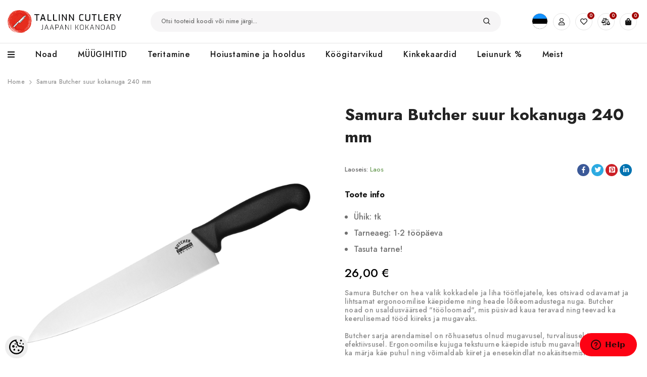

--- FILE ---
content_type: text/html; charset=UTF-8
request_url: https://www.tallinn-cutlery.com/et/a/samura-butcher-suur-kokanuga-240-mm
body_size: 50166
content:
<!-- START TEMPLATE: page/1column.tpl.php --><!DOCTYPE html>
<!--[if IE 7]>                  <html class="ie7 no-js"  dir="ltr" lang="et">     <![endif]-->
<!--[if lte IE 8]>              <html class="ie8 no-js"  dir="ltr" lang="et">    <![endif]-->
<!--[if (gte IE 9)|!(IE)]><!-->
<html class="not-ie no-js" dir="ltr" lang="et">
<!--<![endif]-->
<head>
	<!-- START TEMPLATE: page/common/head.tpl.php --><title>Samura Butcher suur kokanuga 240 mm @ Jaapani kokanugade e-pood</title>
<meta charset="utf-8">
<meta name="keywords" content="jaapani kokanuga kööginuga nuga" />
<meta name="description" content="Samura Butcher on hea valik kokkadele ja liha töötlejatele, kes otsivad odavamat ja lihtsamat ergonoomilise käepideme ning heade lõikeomadustega nuga. Butcher noad on usaldusväärsed &quot;tööloomad&quot;, mis püsivad kaua teravad ning teevad ka keerulisemad tööd..." />
<meta name="author" content="Tallinn Cutlery / OÜ Aeroplaan" />
<meta name="generator" content="ShopRoller.com" />

<meta property="og:type" content="website" />
<meta property="og:title" content="Samura Butcher suur kokanuga 240 mm" />
<meta property="og:image" content="https://www.tallinn-cutlery.com/media/tallinn-cutlery/.product-image/large/product/Samura/Butcher/SBU-0087.jpeg" />
<meta property="og:url" content="https://www.tallinn-cutlery.com/et/a/samura-butcher-suur-kokanuga-240-mm" />
<meta property="og:site_name" content="Tallinn Cutlery / OÜ Aeroplaan" />
<meta property="og:description" content="Samura Butcher on hea valik kokkadele ja liha töötlejatele, kes otsivad odavamat ja lihtsamat ergonoomilise käepideme ning heade lõikeomadustega nuga. Butcher noad on usaldusväärsed &quot;tööloomad&quot;, mis püsivad kaua teravad ning teevad ka keerulisemad tööd..." />

<base href="https://www.tallinn-cutlery.com/et/" />
<meta name="viewport" content="width=device-width, initial-scale=1.0" />

<link rel="icon" href="https://www.tallinn-cutlery.com/media/tallinn-cutlery/general/Tallinn Cutlery - avatar.png" />



<link rel="stylesheet" href="https://www.tallinn-cutlery.com/skin/ella-2/css/all-2922.css">
<link href="https://cdn.shoproller.com/assets/fontawesome-pro-5.6.3/css/all.min.css" rel="stylesheet">


<link rel="preconnect" href="https://fonts.googleapis.com">
<link rel="preconnect" href="https://fonts.gstatic.com" crossorigin>
<link href="https://fonts.googleapis.com/css2?family=Jost:wght@100;200;300;500;700;900&display=swap" rel="stylesheet">


<script type="text/javascript" src="https://www.tallinn-cutlery.com/skin/ella-2/js/all-2922.js"></script>
<script src="//code.jquery.com/ui/1.11.4/jquery-ui.js"></script>
<link href="//code.jquery.com/ui/1.12.1/themes/base/jquery-ui.css" rel="stylesheet">




<style id="tk-theme-configurator-css" type="text/css">
</style>
<style id="tk-custom-css" type="text/css">
*{
	font-family: 'Jost', sans-serif;	
}	

.cutler-header-top-row {
	display: flex;
	align-items: center;
	padding: 20px 0px;
}	

#slider1{
	visibility: hidden;
}

.slick-initialized { visibility: visible; }

.cutler-logo-header {
	flex-basis: 20%;
}

/* Hide homepage */
nav.header__inline-menu ul > li:nth-child(2){

}

input[type=checkbox] {
    display: none !important;
}

.srs-account-control-language>a {
	display: flex !important;
	font-size: 10px;
}

.tagcloud a {
	font-size: 16px !important;
	line-height: 28px !important;
}

.tagcloud a {
	min-width: 80px;
	margin: 5px;
	padding: 0 15px;
	line-height: 32px;
	border-width: 1px;
	border-style: solid;
	text-align: center;
	display: inline-block;
	border-radius: 17px;
	text-decoration: none;
}

span.icon.flag-icon-ru{
	display: none;
}

.product-group-button-meta .wishlist .button-tooltip {
	opacity: 0;
}

.product-group-button-meta .wishlist:hover .button-tooltip {
	transform: translate(-50%,0);
	left: 50%;
	right: auto;
	display: flex;
	align-items: center;
	padding: 4px 20px;
	opacity: 1;
}

.page-sidebar .sidebarBlock.categories #sidebar-categories > ul > li a{
	font-size: 16px;
}

.page-sidebar .sidebarBlock.categories #sidebar-categories > ul ul > li a{
	font-size: 14px;
}

.page-sidebar .sidebarBlock.categories #sidebar-categories > ul ul  ul > li a{
	font-size: 12px;
}

.page-sidebar .sidebarBlock.categories #sidebar-categories > ul ul  ul{
	padding-left: 15px;
	margin-bottom: 10px;
}

.page-sidebar .sidebarBlock.categories #sidebar-categories ul li a.active{
	font-weight:bold;
}

.product-group-button-meta .compare .button-tooltip {
	opacity: 0;
}

.toolbar .toolbar-dropdown .cutlery-sorting-options li:nth-child(4),
.toolbar .toolbar-dropdown .cutlery-sorting-options li:nth-child(5),
.toolbar .toolbar-dropdown .cutlery-sorting-options li:nth-child(10)
{
	display:none;
}

.srs-cart-checkout-buttons > button.button {
	width: 100%;
	margin-top: 20px;
}

body.tk-checkout-thank-you-page .tk-actions-block.buttons{
	margin-top:20px;
}

body.open-mobile-sidebar .page-sidebar {
	box-sizing: border-box;
	padding: 20px 20px;
	z-index: 99999;
	box-shadow: 0px 0px 10px 1px #00000059;
}

.product-group-button-meta .compare:hover .button-tooltip {
	transform: translate(-50%,0);
	left: 50%;
	right: auto;
	display: flex;
	align-items: center;
	padding: 4px 20px;
	opacity: 1;
}

.cutler-search-header {
	flex-basis: 70%;
	max-width: 70%;
	box-sizing: border-box;
	padding: 0px 4rem;
}

.halo-toolbar-bottom-mobile {
	z-index: 9999;
}

html, body {
	font-size: 14px;
}

.list-social .list-social__link svg {
	width: 12px;
	height: 12px;
}

.container.container-1170 {
	max-width: 1350px !important;
}

.cutler-search-header .header-search {
	margin-left: 0;
	position: relative;
	width: 100%;
	max-width: none;
}	

.cutler-search-header .header-search .search-bar {
	background-color: #fafafa;
	border-bottom: 1px solid #e7e7e7;
	color: rgba(112,112,112,1);
	background-color: rgba(246,245,246,1);
	border-color: rgba(246,245,246,1);
	padding: 4px 10px;
	border-radius: 20px;
}	

.srs-wishlist-control, .srs-cart-control{
	position: relative;	
}	

.srs-account-icon{
	margin:0px 5px;
}	

.srs-comparison-control{
	position:relative;
}

.srs-wishlist-control span.count-number, .srs-cart-control span.count-number, .srs-comparison-control span.count-number{
	position: absolute;
	right: -4px;
	top: -2px;
	left: auto;
	width: 14px;
	height: 14px;
	font-size: 10px;
	line-height: 14px;
	text-align: center;
	border-radius: 100%;
	overflow: hidden;
	background-color: rgba(162,4,1,1);
	color: rgba(255,255,255,1);	
}	

.srs-cart-control>a:before{
	content: "\f290";
	font-weight: 900;
	font-family:"Font Awesome 5 Pro";
	position: relative;
	letter-spacing: 0;
	display: inline-block;
	line-height: 32px;
	font-size: 14px;		
}

.srs-account-control>a:before {
	content: "\f007";
	font-weight: 400;
	font-family:"Font Awesome 5 Pro";
	position: relative;
	letter-spacing: 0;
	display: inline-block;
	line-height: 32px;
	font-size: 14px;	
}	

.srs-account-control>a, .srs-wishlist-control>a, .srs-cart-control>a, .srs-comparison-control>a{
	color: rgba(22,22,22,1);
	border-color: rgba(229,229,229,1);
	width: 34px;
	text-align: center;
	border-width: 1px;
	border-style: solid;
	border-radius: 100%;
	display: block;
	cursor: pointer;
	transition: 350ms ease 0s;	
}

.srs-comparison-control>a:before {
	content: "\f516";
	font-weight: 400;
	font-family: "Font Awesome 5 Pro";
	position: relative;
	letter-spacing: 0;
	display: inline-block;
	line-height: 32px;
	font-size: 14px;
}

.srs-wishlist-control>a:before {
	content: "\f004";
	font-weight: 400;
	font-family: "Font Awesome 5 Pro";
	position: relative;
	letter-spacing: 0;
	display: inline-block;
	line-height: 32px;
	font-size: 14px;
}

.cutler-icons-header{
	display: flex;
	flex-basis: 10%;
	justify-content: flex-end;
}

.srs-account-control>a:hover, .srs-wishlist-control>a:hover, .srs-cart-control>a:hover, .srs-comparison-control>a:hover{
	color: rgba(162,4,1,1);
	border-color: rgba(162,4,1,1);
}	

.main-menu-cutler-wrapper .header-bottom{
	background-color: rgba(255,255,255,1);
	border-color: rgba(229,229,229,1);
	border-width: 1px 0 0 0;
	border-style: solid;	
}	

.menu-lv-item > a, .menu-lv-1__action {
	color: rgba(22,22,22,1);
}	

.menu-lv-item > a:hover, .menu-lv-item > a:hover span, .menu-lv-item:hover > a span, .menu-lv-item:hover > a{
	color: rgba(162,4,1,1);	
}

.menu-lv-1__action, .menu--mobile-lv-1__action {
	font-weight: 500;
	letter-spacing: 0.05em;
	text-transform: none;
	font-size: 16px;
	line-height: 22px;
}	

.menu-lv-item .menu-dropdown:before {
	content: "";
	position: absolute;
	top: 5px;
	right: 0;
	left: 0;
	bottom: 0;
	z-index: 0;
	box-shadow: 0 3px 10px rgb(0 0 0 / 20%);
	background-size: contain;
}	

.site-nav.dropdown > .site-nav-list .site-nav-title > span{
	font-size: 16px;
	line-height: 26px;
	text-transform: none;
	font-weight: 600;
}

.site-nav.dropdown > .site-nav-list span span{
	font-size: 14px;
	line-height: 18px;
	color: rgba(112,112,112,1);
	font-weight: 300;
	padding-right: 3rem;
	display: inline-block;	
}	

.site-nav-link {
	line-height: 14px;
}

.filter-menu-open-srs a{
	padding: 11px 10px 12px 0px;
}

.vertical-menu-button:before {
	content: "\f0c9";
	font-family: 'Font Awesome 5 Pro';
	font-weight: 900;
	display: inline-block;
	margin-right: 10px;
	font-size: 16px;
}

.src-search-autocomplete-1 .dropdown-menu {
	display: block;
	width: 100%;
	padding: 0;
	padding-bottom: 10px;
}

.src-search-autocomplete-1{
	width: 100%;
	position: absolute;
	left: 0px;
	top: 5rem;
}

.src-search-autocomplete-1 .media-body .sr-product-short-description{
	display:none;
}

.src-search-autocomplete-1 .media{
	display: flex;
	align-items: center;
}

.src-search-autocomplete-1 .media img{

}

.src-search-autocomplete-1 .media-body{
	margin-left: 20px;
	display: flex;
	align-items: flex-start;
	justify-content: space-between;
	width: 100%;
	padding-right: 10px;
	flex-direction: column;
}


.src-search-autocomplete-1 .media-body .sr-product-price {
	white-space: nowrap;
	font-size: 15px;
	color: #a20401;
	font-weight: 400;
}

.src-search-autocomplete-1 .media-body h6{
	font-size: 16px;
	line-height: 22px;
	font-weight: 400;
}



.src-search-autocomplete-1 .dropdown-menu a.btn.btn-link.w-100{
	color: rgba(22,22,22,1);
	border-color: rgba(229,229,229,1);
	display: inline-block;
	width: auto !important;
	padding: 8px 30px;
	font-size: 14px;
	text-decoration: none;
}

.src-search-autocomplete-1 .px-4.py-3{
	text-align:center;
}

h2.dropdown-title{
	color: #333;
	font-size: 20px;
	font-weight: 600;
	text-transform: uppercase;
	letter-spacing: 1px;
	margin-bottom: 0;
}

.login_form__widget input {
	width: 100%;
	border: 1px solid #eee;
	padding: 4px 10px;
	margin-bottom: 10px;
	border-radius: 3px;
}

.login_form__widget {
	margin-top: 5px;
}

.login-popup-cutlery ul li .forgotpwd_btn a{
	font-size: 11px;
	color: #999;
	font-style: italic;
	display: block;
	text-align: right;
}

.login_form__widget .submit_form_popup__widget, .login_form__widget .register_btn__account{
	display:inline-block;
}

.login_form__widget .submit_form_popup__widget a, .login_form__widget .register_btn__account a{
	font-family: Jost , sans-serif;
	font-weight: 600;
	letter-spacing: 0px;
	font-size: 13px;
	line-height: 30px;	
	min-width:100px;
	background:#eee;
}

.message_login__form {
	box-sizing: border-box;
	padding: 0;
	padding-bottom: 0px;
	padding-top: 0px;
}

.list-menu.text-left {
	margin-left: 0;
}

.halo-block-fullwidth-banner .slick-buttons-slider i{
	font-family:'Font Awesome 5 Pro';
	font-style: normal;
	font-size: 40px;	
}

.halo-block-fullwidth-banner .slick-arrow:hover, .halo-block-fullwidth-banner .slick-arrow {
	background: none;
	color: #323232;
	border: 0;
}

.main-slider-arrow-next.slick-arrow {
	right: -60px;
}

.main-slider-arrow-prev.slick-arrow {
	left: -70px;
}

.srs-features-1 figure.itemside{
	display: flex;
	align-items: center;
}

.srs-features-1 figure.itemside .icon-sm{
	margin-right: 20px;
}

.srs-features-1 figure.itemside:hover .icon-sm i {
	-webkit-animation-duration: 200ms;
	-moz-animation-duration: 200ms;
	animation-duration: 200ms;
	animation-delay: 100ms;
	-webkit-animation-delay: 100ms;
	-moz-animation-delay: 100ms;
	-webkit-animation-fill-mode: both;
	-moz-animation-fill-mode: both;
	animation-fill-mode: both;
	-webkit-animation-iteration-count: infinite;
	animation-iteration-count: infinite;
	-webkit-animation-direction: alternate-reverse;
	animation-direction: alternate-reverse;
	-webkit-animation-name: animation_swing;
	-moz-animation-name: animation_swing;
	animation-name: animation_swing;
}



.srs-features-1 figure.itemside .icon-sm i{
	font-size: 40px;
	transition-duration: 0.3s;
	transition: 350ms ease 0s;
	color: rgba(22,22,22,1);	
}

.filter-options-srs-select input[type=checkbox] {
    display: inline-block !important;
}

@-webkit-keyframes animation_swing {
	0% {
		transform: rotate(-6deg);
	}
	100% {
		transform: rotate(6deg);
	}
}
@keyframes animation_swing {
	0% {
		transform: rotate(-6deg);
	}
	100% {
		transform: rotate(6deg);
	}
}

.srs-features-1 figure.itemside .info h6{
	font-size: 18px;
	line-height: 26px;
	margin-bottom: 2px;
	color: rgba(22,22,22,1);	
}


.srs-features-1 figure.itemside .info{
	font-size: 16px;
	line-height: 28px;
}

.srs-features-1 .card{
	border:0;
}


.ts-banner.background-scale .banner-bg img, .ts-banner.background-scale-dark .banner-bg img, .ts-banner.background-scale-opacity .banner-bg img, .ts-banner.background-scale-opacity-line .banner-bg img, .ts-banner.background-scale-and-line .banner-bg img, .ts-banner.background-scale-dark-line .banner-bg img {
	transform: scale(1,1);
	transition: transform 400ms ease 0s;
}

.ts-banner .banner-bg img {
	position: relative;
	margin: 0 auto;
	width: 100%;
}

.ts-banner .banner-wrapper>a {
	position: absolute;
	left: 0;
	right: 0;
	bottom: 0;
	top: 0;
	z-index: 9;
}

.ts-banner .banner-wrapper .banner-bg {
	overflow: hidden;
}
.ts-banner .banner-bg {
	transition: opacity 450ms;
}

.flex-box-3-blocks-fpage {
	width: 100%;
	display: -webkit-box;
	display: -ms-flexbox;
	display: flex;
	margin:20px 0px;
}

.ts-banner.style-default .box-content, .ts-banner.style-button .box-content {
	position: absolute;
	z-index: 2;
	display: table;
	transition: 300ms ease 0s;
}

.left-top .box-content {
	left: 3%;
	right: auto;
	top: 4%;
	bottom: auto;
}

.ts-banner .banner-wrapper {
	position: relative;
}

.flex-box-3-blocks-fpage .ts-banner{
	position: relative;
	box-sizing: border-box;
	padding: 20px;
	overflow: hidden;

}

.flex-box-3-blocks-fpage .ts-banner h4{
	font-size: 24px;
	line-height: 34px;
	max-width: 18rem;
	color:#fff;
}

.flex-box-3-blocks-fpage .ts-banner:hover img{
	opacity:0.8;
}

.flex-box-3-blocks-fpage .ts-banner h4 span{
	text-shadow: 0px 2px 3px #000000d1;	
}

.ts-banner:not(.style-button) .ts-banner-button a.button:after {
	display: inline-block;
	content: "\f061";
	font-family:'Font Awesome 5 Pro';
	font-weight: 900;
}

.ts-banner:not(.style-button) .ts-banner-button a.button, .woocommerce .ts-banner:not(.style-button) .ts-banner-button a.button {
	line-height: 38px;
	width: 40px;
	border-radius: 100%;
	text-align: center;
	margin-top: 10px;
	padding: 0;
}

.ts-banner.style-default .box-content>* {
	display: table-cell;
	vertical-align: middle;
}
.ts-banner .header-content {
	padding: 20px;
}

.ts-banner-button a.button {
	color:#FFF;
	background:#161616;    

	border-color: #FFF;
	border:0;
}

.ts-banner:not(.style-button) .ts-banner-button a.button, .woocommerce .ts-banner:not(.style-button) .ts-banner-button a.button {
	line-height: 38px;
	width: 10px;
	border-radius: 100%;
	text-align: center;
	margin-top: 10px;
	max-width: 40px;
	min-width: 40px;
}

.flex-box-3-blocks-fpage .ts-banner:hover .ts-banner-button a.button{
	color: #161616;
	background: #FFF;
}

.ts-banner.background-scale:hover .banner-bg img, .ts-banner.background-scale-dark:hover .banner-bg img, .ts-banner.background-scale-opacity:hover .banner-bg img, .ts-banner.background-scale-opacity-line:hover .banner-bg img, .ts-banner.background-scale-dark-line:hover .banner-bg img, .ts-banner.background-scale-and-line:hover .banner-bg img, .ts-banner.background-scale-rotate:hover .banner-bg img {
	transform: scale(1.14,1.14);
}

.alert-campaign-frontpage{
	background-color: #A20401;
}

.ts-banner.style-simple .box-content {
	text-align: center;
	width: 100%;
	position: relative;
	padding: 10px;
}

.ts-banner.style-simple .box-content:before {
	position: absolute;
	left: 10px;
	right: 10px;
	bottom: 10px;
	top: 10px;
	content: "";
	border-width: 1px;
	border-style: dashed;
	z-index: 0;
	opacity: 0.5;
}

.alert-campaign-frontpage, .alert-campaign-frontpage h4{
	color:#fff;
	font-size: 24px;
	line-height: 34px;
	margin-bottom: 0;	
}

.alert-campaign-frontpage .banner-bottom{
	font-size: 16px;
	line-height: 28px;	
}

.alert-campaign-frontpage .banner-bottom a{
	font-size: 16px;
	line-height: 28px;	
	color:#fff;
	text-decoration: underline;	
}

.frontpage-banners-brands{
	margin: 40px 0px;
	border-color: rgba(229,229,229,1);
	padding: 15px 10px 15px 10px;
	border-style: dashed;
	border-width: 1px 1px 1px 1px;
}

.brand_without_image{
	text-align: center;
	min-height: 60px;
	display: flex;
	align-items: center;
	justify-content: center;
}

.frontpage-banners-brands img{
	-webkit-filter: grayscale(100%); /* Safari 6.0 - 9.0 */
	filter: grayscale(100%);
}

.brand_without_image span{
	font-size: 15px;
	color: #999;
	letter-spacing: 2px;
	box-sizing: border-box;
}

.category-product-part {
	width: 25%;
	max-width: 100%;
	box-sizing: border-box;
	padding: 20px;
}

.woocommerce .product .thumbnail-wrapper * {
	backface-visibility: hidden;
	-webkit-backface-visibility: hidden;
}
.product-hover-style-2 .product-group-button {
	top: 50%;
	left: 50%;
	right: auto;
	transform: translate(-50%,-50%);
}
.product-group-button {
	margin: 0 auto;
	letter-spacing: 0;
	padding: 0;
	position: absolute;
	z-index: 6;
	height: auto;
	text-align: center;
	transition: 350ms ease 0s;
	display: table;
	right: 1px;
	bottom: 1px;
	width: auto;
}	

.product-hover-style-2 .thumbnail-wrapper .product-group-button > div, .product-hover-style-2 .thumbnail-wrapper .product-group-button > div a {
	width: auto;
	height: auto;
	background: transparent;
	margin: 0;
}

.product-hover-style-2 .thumbnail-wrapper .product-group-button>div {
	transform: none;
	opacity: 0;
	transition: opacity 0.2s;
}


.product-hover-style-2 .thumbnail-wrapper .product-group-button > div, .product-hover-style-2 .thumbnail-wrapper .product-group-button > div a {
	width: auto;
	height: auto;
	background: transparent;
	margin: 0;
}	

.product-hover-style-2 .product-group-button > div a .button-tooltip {
	position: static;
	padding: 5px 10px;
	margin: 0;
	opacity: 1;
	visibility: visible;
	animation: none !important;
}	

.product-wrapper{
	position:relative;
}	

.product-hover-style-2 .product-group-button {
	top: 50%;
	left: 50%;
	right: auto;
	transform: translate(-50%,-50%);
}	

section.type-product .thumbnail-wrapper{
	position: relative;
}	

section.product.type-product{
	display:inline-block;
}	

section.product.type-product .product-group-button {
	top: 50%;
	left: 50%;
	right: auto;
	transform: translate(-50%,-50%);
}	

.thumbnail-wrapper .product-group-button>div {
	opacity: 0;
}

.thumbnail-wrapper:hover .product-group-button>div {
	opacity: 1;
}	

.product-hover-style-2 .product-group-button > div a .button-tooltip:before {
	left: 0;
	right: 0;
	bottom: 0;
	top: 0;
}

.product-group-button .button-tooltip:before, .product-group-button-meta .button-in .button-tooltip:before, .ts-product-attribute .button-tooltip:before {
	background-color: rgba(255,255,255,1);
}
.product-group-button .button-tooltip:before, .product-group-button-meta .button-in .button-tooltip:before, .ts-product-attribute .button-tooltip:before {
	position: absolute;
	top: 0;
	bottom: 0;
	left: 0;
	right: 5px;
	z-index: -1;
	content: "";
	border-radius: 10px;
	box-shadow: 0 1px 4px rgb(0 0 0 / 15%);
	border-radius: 3px;
}	

.thumbnail-wrapper:hover .product-group-button>div .button-tooltip {
	padding: 8px 30px;
	display: flex;
	align-items: center;
	justify-content: center;
}	

.thumbnail-wrapper:hover figure.no-back-image{
	background:#000;
}		

.thumbnail-wrapper:hover figure.no-back-image img{
	opacity: 0.8;
}		

.thumbnail-wrapper figure img:first-child {
	backface-visibility: hidden;
	-webkit-backface-visibility: hidden;
	transition: opacity 300ms ease 0s;
}	

h3.product-name {
	font-size: 16px;
	line-height: 22px;
	font-weight: 400;
	letter-spacing: 0px;	
	margin-bottom: 5px;
}

h3.product-name:hover a {
	color: rgba(162,4,1,1);	
}		


span.price{
	color: rgba(132,132,132,1);
	font-size: 16px;
	line-height: 22px;
	font-weight: 400;	
}

span.price ins{
	text-decoration:none;
	margin-left: 10px;
}	

.product ins .amount, .product_list_widget ins .amount, div.product .price ins .amount, .price ins .amount, .yith-wfbt-section ins .amount, .wishlist_table ins .amount {
	color: rgba(162,4,1,1);
}	

.product-group-button-meta {
	margin: 10px 0 0 0;
	padding: 8px 0 0 0;
	border-width: 1px 0 0 0;
	border-style: solid;
	display: block;
	border-color: rgba(229,229,229,1);	
}

.product-group-button-meta > div.loop-add-to-cart a.button{
	font-size: 16px;
	font-weight: 400;
	letter-spacing: 0px;
	color: rgba(112,112,112,1);
	border-width: 0;
	background: transparent;
	padding: 0;
	margin: 0;
	word-break: break-all;
	text-transform: none;
	transition: color 150ms ease 0s,font-size 150ms ease 0s,padding 150ms ease 0s;
	text-align: left;
}	

.product-group-button-meta > div.loop-add-to-cart a.button:hover{
	color: rgba(162,4,1,1);	
}		

.product-group-button-meta > div.loop-add-to-cart a.button:before {
	content: "+";
	margin-right: 2px;
}

.product-group-button-meta > div.loop-add-to-cart {
	float: left;
}

.product-group-button-meta:after {
	display: table;
	clear: both;
	content: "";
}	

.productView-thumbnail-wrapper{
	width:100%;
}

.productView-thumbnail-wrapper .productView-for {
	display: block !important;
}

.product-group-button > div.wishlist a:before, .product-group-button-meta > div.wishlist a:before {
	content: "\f004";
	font-weight: 500;
}
.product-group-button > div a:before, .product-group-button-meta > div.button-in a:before {
	line-height: 30px;
	font-size: 13px;
	font-family: 'Font Awesome 5 Pro';
	font-weight: 900;
	letter-spacing: 0;
	transition: none;
	left: auto;
	right: auto;
	bottom: auto;
	top: auto;
	padding: 0;
	display: inline;
	font-weight: 500;
	color: rgb(112 112 112);
}

.product-group-button-meta .compare + .wishlist .button-tooltip {
	transform: translate(-50%,0);
	left: 50%;
	right: auto;
}

.product-wrapper .button-in a .button-tooltip, .thumbnail-wrapper a .button-tooltip, .ts-product-attribute .button-tooltip {
	color: rgba(22,22,22,1);
}	

.product-group-button-meta .button-in .button-tooltip {
	right: 2px;
	left: auto;
	transform: none;
}

.ts-product-attribute .button-tooltip, .product-group-button-meta .button-in .button-tooltip {
	padding: 5px 5px 13px 5px;
	line-height: 20px;
	position: absolute;
	text-transform: none;
	display: inline-block;
	min-width: 70px;
	transform: translate(-50%,0);
	z-index: 10;
	bottom: 100%;
	text-align: center;
	display: none;
	left: 50%;
	transition: color 150ms ease 0s;
}	

.product-group-button-meta > div.button-in {
	float: right;
	text-align: center;
	margin-left: 12px;
	margin-right: -6px;
}

.product-group-button-meta > div.button-in {
	float: right;
	position: relative;
}

.product-group-button > div.compare a:before, .product-group-button-meta > div.compare a:before {
	content: "\f079";
}

.product-group-button > div.wishlist a.wishlist-added:before, .product-group-button-meta > div.wishlist a.wishlist-added:before {
	font-weight: 600;
}	

.product-group-button a.compare-added.compare:before, .product-group-button-meta a.compare-added.compare:before {
	content: "\f065";
}	

.heading-tab h2 {
	font-size: 32px;
	line-height: 44px;
	margin-bottom:0px;
}

.video-block-srs{
	position:relative;
}

.srs-video-content-wrapper {
	position: absolute;
	top: 0px;
	height: 100%;
	display: flex;
	flex-direction: column;
	justify-content: flex-end;
	padding-bottom: 70px;
	padding-left: 40px;
}

.srs-video-content-wrapper h2{
	color: #FFF;
	font-size: 72px;
	font-weight: 600;
	line-height: 80px;
	letter-spacing: 4px;
	text-shadow: 0px 0px 10px rgb(0 0 0 / 10%);
	padding:0;
	margin:0;	
}

.srs-video-content-wrapper h4{
	color: #FFF;
	font-size: 24px;
	font-weight: 400;
	line-height: 34px;
	text-shadow: 0px 0px 10px rgb(0 0 0 / 10%);
	padding:0;
	margin:0;
}


.list-posts .entry-format:hover a.thumbnail > figure img, .list-posts .entry-format:hover .owl-item .thumbnail img, .ts-blogs .thumbnail-content:hover > .thumbnail > figure > img, .ts-blogs .thumbnail-content figure .owl-item:hover img, .portfolio-thumbnail:hover figure > a img {
	transform: scale(1.1);
}
.list-posts .entry-format figure > img, .list-posts .entry-format .owl-item img, .ts-blogs figure > img, .ts-blogs .owl-item img, .portfolio-thumbnail figure > a img {
	backface-visibility: hidden;
	-webkit-backface-visibility: hidden;
	transition: transform .4s cubic-bezier(0.71, 0.05, 0.29, 0.9);
}

.ts-blogs .thumbnail-content figure{
	margin-bottom:0;
}

.ts-blogs .thumbnail-content{
	overflow:hidden;
	margin-bottom: 10px;	
}

.ts-blogs article .cats-link, .portfolio-inner .cats-link {
	margin-bottom: 8px;
	line-height: 22px;
	color: rgba(162,4,1,1);
	font-weight: 600;
	font-size: 13px;
	text-transform: uppercase;
	letter-spacing: 1.5px;	
}

.ts-blogs article h4, .ts-blogs article h4 a{
	font-weight: 600;
	letter-spacing: 0px;	
	color: rgba(22,22,22,1);
	margin-bottom: 10px;	
}

.ts-blogs article .entry-meta-top{
	display: flex;
	align-items: center;
	justify-content: space-between;
	color: rgba(153,153,153,1);
}


.blog-items-cutlery{
	margin: 40px 0px;	
}	

.blog-items-cutlery article.item{
	width: 33%;
	padding: 15px;
	box-sizing: border-box;
}	

.ts-slider .owl-stage-outer .item {
	float: none !important;
}

.ts-shortcode .items .item {
	padding-left: 10px;
	padding-right: 10px;
}
.ts-slider .item {
	width: 100% !important;
}
.ts-blogs article {
	display: block;
	overflow: hidden;
	margin: 0;
}	

.ts-banner .banner-wrapper .img-ratio{
	display: block;
	height: 0;
	overflow: hidden;
	padding-bottom: 110%;
	width: 450px;
	max-width: 100%;
	position: relative;
}

.ts-banner .banner-wrapper .img-ratio img {
	display: block;
	animation: fadeInAnimation ease 3s;
	animation-iteration-count: 1;
	animation-fill-mode: forwards;
	object-fit: fill;
	position: absolute;
	top: 0px;
	min-height: 100%;
	min-width: 100%;
	width: auto;
	height: auto;
	max-width: 130%;
	max-height: 130%;
}

.srs-footer-cutlery{
	background-color: #F6F5F6;
	padding: 5rem 0px;
}


.footer-block-newsletter .desc .sra-section-edit {
	min-height: 10px;
}

.srs-newsletter-widget h3{
	color: rgba(162,4,1,1);
	font-size: 32px;
	line-height: 44px;
	margin-bottom: 5px;	
}	

.srs-newsletter-widget{
	text-align: center;
	width: 700px;
	margin: 0 auto;
	padding: 0px 20px;
	box-sizing: border-box;
	max-width: 100%;
}	

.newsletter-text{
	color: rgba(112,112,112,1);
	font-size: 16px;
	line-height: 28px;
	font-weight:300;
}

form#footer_mailinglistSubscribeForm{
	margin-top:20px;
	position:relative;
}

form#footer_mailinglistSubscribeForm .form-input-placeholder{
	background: #fff;
	border: 0px;
	padding: 12px 20px;
	border-radius: 24px;
	font-size: 14px;
	font-weight: 400;	
}

.newsletter-form .newsletter-form__field-wrapper .newsletter-form__button {
	color: #232323;
	width: auto;
	min-width: auto;
	margin: 0;
	position: absolute;
	right: 15px;
	background: none;
	border: 0;
	font-size: 16px;
	top: 2px;
}

.newsletter-form .newsletter-form__field-wrapper .newsletter-form__button:hover {
	color: #a20401;
	border: 0;
	background: none;
}	

.footer-block__newsletter-form .response_joining .failed {
	color: #a20401;
	font-weight: bold;
	margin: 6px 0px;
	padding: 0px 10px;
	background: none;
	font-size: 14px;
	margin-top: 16px;
}	

.frontpage-banners-brands .brand-item{

}

	.footer-links{
		margin-top:40px;
	}
	
	.footer-links li, .footer-links li a, .srs-footer-aadress, .srs-footer-aadress a{
		font-size: 16px;
		line-height: 28px;
		color: rgba(112,112,112,1);
		text-decoration: none;
	}	
	
	.footer-links li:hover, .footer-links li a:hover, .srs-footer-aadress:hover, .srs-footer-aadress a:hover{
		color: rgba(162,4,1,1);
	}	
	
	.footer-links .col h3 {
		font-size: 18px;
		line-height: 26px;
		margin-bottom: 10px;
		color: rgba(22,22,22,1);
	}	
	
	.srs-footer-aadress::before{
	
	}	
	
	.srs-footer-aadress{
	
	}
	
	.flex-helper-srs-address {
		display: flex;
		align-items: center;
		flex-direction: row;
	}	
	
	.flex-helper-srs-address i{
		margin-right:10px;
	}
	
	.flex-helper-srs-address span{
	    line-height: 120%;
	}
	
	.footer-links .col{
		padding-right: 6rem;
	}
	
	.srs-background-video-container video{
		min-width: 100%;
		height:auto;
	}
	
	.srs-footer-slot-last, .srs-footer-slot-last a{
		font-size: 16px;
		line-height: 28px;
		color: rgba(112,112,112,1);
		text-decoration: none;	
	}
	
	.srs-footer-slot-last a:hover{
		color: rgba(162,4,1,1);
	}

	.footer-block__list-social {
		margin-top: 0;
	}


	.product-images-summary {
		display: flex;
	}

	.woocommerce-product-gallery {
		flex-basis: 50%;
		max-width: 50%;
		margin: 0px;
	}

	.summary.entry-summary {
		flex-basis: 50%;
		max-width: 50%;
		margin: 0px;
		padding-left: 3rem;
	}

	.summary.entry-summary h2{
		font-size: 32px;
		line-height: 44px;
	}

	.summary .detail-meta-top {
		overflow: hidden;
		margin-bottom: 20px;
	}

	.summary .detail-meta-top > .ts-social-sharing {
		float: right;
	}

	.summary .ts-social-sharing ul {
		margin: -2px;
	}

	.ts-social-sharing ul {
		margin: -5px;
		display: flex;
		flex-wrap: wrap;
		align-items: center;
	}

	.summary .detail-meta-top > * {
		float: left;
	}

	.summary .ts-social-sharing ul li {
		padding: 2px;
	}
	.ts-social-sharing li, .ts-social-sharing li:last-child, .ts-social-sharing li:first-child {
		list-style: none;
		padding: 5px;
	}

	.summary .ts-social-sharing ul li a {
		width: 24px;
		line-height: 24px;
	}
	.ts-social-sharing li.facebook a {
		background: #3b5998;
		color: #ffffff;
	}

	.ts-social-sharing ul li a {
		border-radius: 100%;
		line-height: 32px;
		padding: 0;
		margin: 0;
		width: 32px;
		display: inline-block;
		text-align: center;
	}

	.ts-social-sharing li.twitter a {
		background: #2caae1;
		color: #ffffff;
	}

	.ts-social-sharing li.pinterest a {
		background: #cb2027;
		color: #ffffff;
	}

	.ts-social-sharing li.linkedin a {
		background: #0073b1;
		color: #ffffff;
	}

	.ts-social-sharing > span {
		display: none;
	}

	.detail-meta-top {
		color: rgba(112,112,112,1);
		font-size: 13px;
	}



	.entry-summary .stock .availability-text {
		color: #77a464;
	}
	.detail-meta-top > .woocommerce-product-rating + .availability {
		margin-left: 20px;
		padding-left: 20px;
		position: relative;
	}

	
	.productView-variants.halo-productOptions{
	    margin-top: 20px;
	}
	
	.summary .meta-content {
		margin-top: 30px;
		padding-top: 30px;
		border-width: 1px 0 0 0;
		border-style: dashed;
		display: inline-block;
		width: 100%;
		clear: both;
		border-color: rgba(229,229,229,1);
	}	

	.summary .meta-content > * {
		margin-bottom: 2px;
	}	

	.summary .meta-content .product_meta{
    	color: rgba(22,22,22,1);
		font-size: 16px;
    	line-height: 28px;	
		font-weight:normal;
	}	
	
	.summary .meta-content .product_meta span:nth-child(2), .summary .meta-content .product_meta span a {
		color: rgba(112,112,112,1);
	}	
	
	.summary .meta-content .product_meta span a:hover {
		color: rgba(162,4,1,1);
	}		
	
	.add-to-carts form.cart .button {
		float: left;
		padding-left: 5px;
		padding-right: 5px;
		min-width: 170px;
		margin-top: 0px;
	}	
	
	.button.button-1 {
		width:auto;
		font-size: 13px;
		line-height: 30px;
		font-weight: 600;
		letter-spacing: 0px;
		text-transform: uppercase;
		padding: 4px 20px;
		box-shadow: none;
		text-shadow: none;
		border-radius: 5px;
		filter: none;
		cursor: pointer;
		text-align: center;
		background-image: none;
		border-width: 1px;
		border-style: solid;
		margin: 0;
		box-shadow: none !important;
	}	
	
	.previewCart-wrapper .button.button-1, .previewCart-wrapper .button.button-2 {
		width:100%;	
	}
	
	.button.button-1:hover{
		background-color: rgba(162,4,1,1) !important;
		color: rgba(255,255,255,1) !important;
		border-color: rgba(162,4,1,1) !important;
	}
	
	.add-to-carts form.cart {
		margin: 0;
		clear: both;
		float: left;
		width:100%;
	}	
	
	form.cart::before {
		content: " ";
		display: table;
	}	
	
	form.cart div.quantity {
		margin: 0 10px 0 0;
		float: left;
	}	
	
	form.cart div.quantity input{
		border-color: rgba(229,229,229,1);	
	}
	
	.add-to-carts form.cart {
	    margin-top: 20px;
	}	

	form.cart .quantity .number-button {
		position: relative;
		letter-spacing: 0;
		border-width: 1px;
		border-style: solid;
		overflow: hidden;
		border-radius: 5px;
		display: flex;
		border-color: rgba(229,229,229,1);
	}	

	form.cart  .quantity input.qty, form.cart  .quantity input.qty {
		box-shadow: none;
		text-shadow: none;
		background: transparent;
		border-width: 0;
		border-radius: 0;
		margin: 0;
		padding: 5px 20px;
		width: 100%;
		line-height: 28px;
		text-align: center;
		border-radius: 5px;
	}	

	form.cart div.quantity .minus, form.cart div.quantity .plus {
		background: transparent;
		width: 22px;
		border-width: 1px;
		border-style: solid;
		margin: 0 !important;
		line-height: 38px;
		text-align: center;
		position: absolute;
		left: -1px;
		bottom: -1px;
		top: -1px;
		padding: 0;
		z-index: 2;
		cursor: pointer;
		border-radius: 0;
		font-family: Arial;
	}	

	form.cart div.quantity .plus {
		right: -1px;
		left: auto;
	}	

	.screen-reader-text, .screen-reader-text span, .ui-helper-hidden-accessible {
		position: absolute;
		top: -10000em;
		width: 1px;
		height: 1px;
		margin: -1px;
		padding: 0;
		overflow: hidden;
		clip: rect(0,0,0,0);
		border: 0;
	}	
	
	div.product .summary > .price, .woocommerce div.product .single_variation_wrap .price {
		display: block;
		float: left;
		width: 100%;
		clear: both;
		margin: 0 0 30px 0;
		overflow: hidden;		
	}	
	
	.product-pricing-page p.price {
		color: rgba(0,0,0,1);
		font-size: 24px;
    	line-height: 34px;		
	}	
	
	.product-pricing-page p.price del {
		color: rgba(132,132,132,1);
		margin-right: 10px;
	}

	.product-pricing-page p.price ins {
		text-decoration: none;
	}	


	.woocommerce-product-details__short-description {
		font-size: 16px;
		line-height: 28px;	
	}
	
	.woocommerce-product-details__short-description li{
    	color: rgba(112,112,112,1);	
	}
	
	.woocommerce-product-details__short-description ul{
		display: block;
		list-style-type: disc;
		margin-block-start: 1em;
		margin-block-end: 1em;
		margin-inline-start: 0px;
		margin-inline-end: 0px;
		padding-inline-start: 18px;
	}
	
	.product-group-button.product-page{
		position: relative;
		display: flex;
		flex-basis: 100%;
		clear: both;
		border: 0px;
		float: left;	
	}
	
	.product-group-button.product-page .button-tooltip{
		display:none;
	}
	
	.product-group-button.product-page a.compare-added.compare:before, .product-group-button.product-page .product-group-button-meta a.compare-added.compare:before,
	.product-group-button.product-page > div.compare a:before, .product-group-button.product-page > div.compare a:before,
	.product-group-button.product-page > div.wishlist a:before, .product-group-button.product-page > div.wishlist a:before
	{
		font-size: 20px;
	}	
	
	.product-group-button.product-page .button-in.compare{
		order: 1;
    	margin-left: 15px;
	}

	.productView-tab .nav-tabs {
		display: flex;
		justify-content: flex-start;
		border: 0;
	}

	.productView-tab .nav-tabs .nav-link.active{
		font-weight:600;
	}

	.productView-tab .nav-tabs .nav-item .nav-link {
		margin: 0px 26px;
		font-size: 24px;
		line-height: 34px;
		color: rgba(112,112,112,1);
		font-weight: 500;
	}

	.productView-tab .nav-tabs .nav-item .nav-link::after {
		display:none;
	}

	.tab-content p, .product-attributes-wrap table tr td{
		font-size: 16px;
		line-height: 28px;
		color: rgba(112,112,112,1);
		font-weight:400;
	}

	.productView-tab .nav-tabs .nav-item .nav-link {
		margin: 0 !important;
		margin-right: 30px !important;
	}

	.product-attributes-wrap table tr td{
		
	}

	[data-notify=container] {
	  font-size:16px;
	}

.srs-quickview-content-popup.active .loading{
	opacity:0;
}

.srs-quickview-content-popup .inner{
    display: flex;
    box-sizing: border-box;
    padding: 20px;
}

.srs-quickview-content-popup .inner .productView-short-desc{
	display:none;
}

.srs-quickview-content-popup .inner .woocommerce-product-details__short-description li{
    margin: 0;
    font-size: 14px;
    line-height: 130%;
}

.srs-quickview-content-popup .summary.entry-summary h2 {
    font-size: 24px;
    line-height: 34px;
    margin-bottom: 5px;
}

.srs-quickview-content-popup .summary .detail-meta-top {
    overflow: hidden;
    margin-bottom: 5px;
    font-size: 12px;
}

.srs-quickview-content-popup .woocommerce-product-details__short-description {
    font-size: 14px;
    line-height: 20px;
}

.srs-quickview-content-popup .add-to-carts{
	
}

.srs-quickview-content-popup.active .loading{
	opacity:0 !important;
}

.srs-quickview-content-popup .product-group-button.product-page{
	display:none;
}

.thumbnail-wrapper:hover .product-group-button>div .button-tooltip {
    padding: 8px 20px;
}

.productView-nav > .productView-image{
	display:none;
}

.productView-nav > .productView-image.sre-product-main-image{
	display:block;
}

.productView-thumbnail-wrapper .productView-for{
	display:flex;
	margin-top:10px;
}

.productView-thumbnail-wrapper .productView-for .productView-thumbnail{
	margin-right: 10px;
    box-sizing: border-box;
}

.store-one-element {
    width: 33%;
    box-sizing: border-box;
    padding: 20px;
    padding-left: 0px;
}	
	
.store-element-description{
	color: #161616;
}	


.store-element-description a{
	color: #a20401;
}
	
.store-element-opening::before{
	content: ' ';
    border: 1px solid rgba(229,229,229,1);
    height: 1px;
    padding: 0px 0px;
    display: flex;
    margin: 20px 0px;
    width: 20%;
}	
	
	
.store-element-opening	{
    color: #999999;
    font-size: 13px;
    font-weight: 300;
}	


.flex-helper-contact-page {
    display: flex;
    flex-wrap: nowrap;
    justify-content: space-between;
}	
	
.flex-helper-contact-page > div {
    width: 100%;
    box-sizing: border-box;
    padding: 0px 15px;
    flex: auto;
}
	
.flex-helper-contact-page > div label {
    font-size: 14px;
    font-weight: 400;
    text-transform: none;
    text-align: left;
    color: #232323;
    display: block;
    margin-bottom: 10px;
}
	
.flex-helper-contact-page input, .flex-helper-contact-page textarea{
    filter: none !important;
    border-width: 1px;
    border-style: solid;
    padding: 4px 15px;
    width: 100%;
    text-align: left;
    width: 100%;
    box-shadow: none;
    border-radius: 5px;	
	color: rgba(22,22,22,1);
	border-color: rgba(229,229,229,1);
}	

.site-nav-link {
    text-transform: none;
}
	
#contactUsForm .form-control:focus {
    border-color: rgba(229,229,229,1);
    outline: 0;
    box-shadow: none;
}	

	.blog-title-heading h1 {
		color: rgba(22,22,22,1);
		font-size: 46px;
		line-height: 54px;
		margin-bottom: 40px;
	}	
	
	.blog-article-image img{
		width:100%;
	}	
	
	.wrapper-blog-page-srs{
		display:flex;
	}	
	
	.wrapper-blog-page-srs .left-blog-section {
		flex-basis: 100%;
		max-width: 100%;
		display: flex;
		align-items: stretch;
		flex-wrap: wrap;
	}

	.wrapper-blog-page-srs .right-blog-section {
		flex-basis: 30%;
		max-width: 30%;
	}		

	.wrapper-blog-page-srs .blog-article-category {
		margin-bottom: 8px;
		line-height: 22px;
		color: rgba(162,4,1,1);
		font-weight: 600;
		font-size: 13px;
		text-transform: uppercase;
		letter-spacing: 1.5px;	
		margin: 20px 0px;
	}	
	
	.wrapper-blog-page-srs h4.entry-title{
		color: rgba(22,22,22,1);
		font-size: 32px;
		line-height: 44px;
		margin-bottom: 10px;
	}
	
	.wrapper-blog-page-srs .blog-content{
		color: rgba(112,112,112,1);
		margin: 10px 0px;
	}
	
	.wrapper-blog-page-srs .entry-meta-top{
		font-size: 13px;
		color: rgba(153,153,153,1);
    	font-weight: 300;
	}
	
	.wrapper-blog-page-srs .entry-meta-top .vcard.author{
		margin-right:10px;
	}
	
	.wrapper-blog-page-srs .entry-meta-bottom{
    	margin-top: 20px;	
	}
	
	.button-readmore{
		background-color: rgba(162,4,1,1);
		color: rgba(255,255,255,1);
		border-color: rgba(162,4,1,1);	
		font-size: 13px;
		line-height: 30px;		
		text-transform: uppercase;
		padding: 4px 20px;
		box-shadow: none;
		text-shadow: none;
		border-radius: 5px;
		filter: none;
		cursor: pointer;
		text-align: center;
		background-image: none;
		border-width: 1px;
		border-style: solid;		
	}		
	
	.button-readmore:hover{
		background-color: rgba(22,22,22,1);
		color: rgba(255,255,255,1);
		border-color: rgba(22,22,22,1);	
	}		
	
	.blog-wrapper-article-srs-cutlery {
		padding-bottom: 3rem;
		margin-bottom: 3rem;
		flex-basis: 50%;
		box-sizing: border-box;
		padding: 20px;
	}

	.content-template-content-blog_article .blog-wrapper-article-srs-cutlery {
		padding-bottom: 3rem;
		margin-bottom: 3rem;
		flex-basis: 100%;
		box-sizing: border-box;
		padding: 0;
	}

	.srs-cart2-description{
		display:none;
	}

.button.button-2 {
    width: auto;
    font-size: 13px;
    line-height: 30px;
    font-weight: 600;
    letter-spacing: 0px;
    text-transform: uppercase;
    padding: 4px 20px;
    box-shadow: none;
    text-shadow: none;
    border-radius: 5px;
    filter: none;
    cursor: pointer;
    text-align: center;
    background-image: none;
    border-width: 1px;
    border-style: solid;
    margin: 0;
    box-shadow: none !important;
}

.toolbar-col.toolbar-colLeft{
    opacity: 0;
    visibility: hidden;
}

.productView-short-desc {
    font-size: 14px;
    color: #8e8e8e;
    padding: 14px 0px 0px;
    line-height: 125%;
}

.tooltip {
  position: relative;
  display: inline-block;
  border-bottom: 1px dotted black;
}

.tooltip .tooltiptext {
  visibility: hidden;
  width: 120px;
  background-color: black;
  color: #fff;
  text-align: center;
  border-radius: 6px;
  padding: 5px 0;
  position: absolute;
  z-index: 1;
  bottom: 150%;
  left: 50%;
  margin-left: -60px;
}

.tooltip .tooltiptext::after {
  content: "";
  position: absolute;
  top: 100%;
  left: 50%;
  margin-left: -5px;
  border-width: 5px;
  border-style: solid;
  border-color: black transparent transparent transparent;
}

.frontpage-banners-brands .brand-item {
    display: flex;
    align-items: center;
    justify-content: center;
}

.frontpage-banners-brands .brand-item img {
    max-height: 100px;
    width: auto;
    height: auto;
    max-width: 100%;
}

.tooltip:hover .tooltiptext {
  visibility: visible;
}

/* Filters */
.filters-content-sidebar .ui-state-default,.filters-content-sidebar .ui-widget-content .ui-state-default, 
.filters-content-sidebar .ui-widget-header .ui-state-default, .filters-content-sidebar .ui-button, 
html .filters-content-sidebar .ui-button.ui-state-disabled:hover, html .filters-content-sidebar .ui-button.ui-state-disabled:active{
    border-radius: 50%;
    background: #000000;
    border: 0;
    color: #fff;
    width: 12px;
    height: 12px;
}

.filters-content-sidebar .ui-slider-horizontal .ui-slider-range{
    background: none;
    height: 1px;
    padding: 0px;
    border: 1px solid #e6e6e6;
    top: 1px;
}

.filters-content-sidebar .ui-widget.ui-widget-content {
    border: 0;
}

.halo-sidebar-wrapper .flyout-login-myaccount .srs_general_account_menu__widget{
   
}

.srs-background-video-container video {
    max-width: 100%;
	height: auto !important;	
}

.srs-quickview-content-popup .productView-images-wrapper .productView-thumbnail-wrapper .productView-for {
	display: flex !important;
}	

.srs-checkout-transport-description {
    font-size: 14px;
    padding-right: 40px;
    line-height: 110%;
    margin-top: 2px;
    margin-bottom: 5px;
}

.page-sidebar .sidebarBlock-content .nav li{
    display: flex;
    align-items: center;
}

.page-sidebar .sidebarBlock.categories #sidebar-categories ul  li a.dropdown-toggle {
    font-size: 140%;
    margin-left: 8px;
    width: 24px;
    height: 24px;
    margin-top: -10px;
}



/* Responsive */

@media only screen and (max-width: 820px) {
	
	.main-slider-arrow-next.slick-arrow {
		right: 20px !important;
	}	
	
	.main-slider-arrow-prev.slick-arrow {
		left: 20px !important;
	}	
	
	.halo-block-fullwidth-banner .slick-buttons-slider i {
		color:#fff;
	}	
	
	.search-block-content.halo-product-block .category-product-part {
		width: 100%;
		max-width: 100%;
	}
	
	.halo-sidebar-wrapper .flyout-login-myaccount .srs_general_account_menu__widget {
		display: flex;
		flex-direction: column;
		align-items: flex-start;
		padding: 10px 20px;
	}	
	
	.footer-links .col{
		flex-basis:50%;
	}

	.footer-links {
		padding: 0px 100px;
	}	
	


}


@media only screen and (max-width: 640px) {
	
	.cutler-header-top-row {
		display: flex;
		align-items: center;
		padding: 20px 0px;
		flex-wrap: wrap;
		justify-content: space-between;
	}
	
	.cutler-logo-header {
		flex-basis: 100%;
		box-sizing: border-box;
		padding: 0px 40px;
		margin-bottom:20px;
	}	
	
	.cutler-search-header {
		flex-basis: 50%;
		max-width: 50%;
		box-sizing: border-box;
		padding: 0px 0rem;
	}
	
	.cutler-search-header .header-search {
		position: inherit;
	}	
	

	.src-search-autocomplete-1 {
		width: 95%;
		position: absolute;
		top: 11rem;
		left: 2%;
	}	
	
	.src-search-autocomplete-1 .media-body h6 {
		font-size: 13px;
		line-height: 16px;
		font-weight: 400;
		text-align: left;
	}	
	
	.flex-box-3-blocks-fpage {
		width: 100%;
		display: -webkit-box;
		display: -ms-flexbox;
		display: flex;
		margin: 20px 0px;
		flex-direction: column;
	}	

	.alert-campaign-frontpage, .alert-campaign-frontpage h4 {
		color: #fff;
		font-size: 21px;
		line-height: 110%;
		margin-bottom: 5px;
	}	
	
.srs-background-video-container video {
    min-width: 100%;
    height: auto;
    max-width: 100%;
    position: absolute;
    object-fit: cover;
    top: -20%;
}
	
	
.srs-background-video-container {
    position: relative;
    padding-bottom: 120%;
    margin-bottom: 20px;
    overflow: hidden;
}
	
.main-slider-arrow-next.slick-arrow {
    right: 5px !important;
}	
	
.main-slider-arrow-prev.slick-arrow {
    left: 5px !important;
    top: 40%;
}	
	
.srs-video-content-wrapper h2 {
    color: #FFF;
    font-size: 35px;
    font-weight: 600;
    line-height: 120%;
    letter-spacing: 2px;
    text-shadow: 0px 0px 10px rgb(0 0 0 / 10%);
    padding: 0;
    margin: 0;
}	
	
.halo-block-fullwidth-banner .slick-buttons-slider i {
    font-family: 'Font Awesome 5 Pro';
    font-style: normal;
    font-size: 20px;
    color: #fff;
}	
	
.srs-video-content-wrapper h4 {
    color: #FFF;
    font-size: 20px;
    font-weight: 400;
    line-height: 110%;
    text-shadow: 0px 0px 10px rgb(0 0 0 / 10%);
    padding: 0;
    margin: 0;
}	
	
.blog-items-cutlery article.item {
    width: 100%;
    padding: 15px;
    box-sizing: border-box;
}	
	
.newsletter-form .newsletter-form__field-wrapper .newsletter-form__button {
    width: auto !important;
}	
	
.srs-newsletter-widget h3 {
    color: rgba(162,4,1,1);
    font-size: 26px;
    line-height: 110%;
    margin-bottom: 10px;
}
	
.newsletter-text {
    line-height: 110%;
}
	
.footer-links .col {
    padding-right: 6rem;
    width: 100%;
    min-width: 100%;
}	
	
.product-images-summary {
    display: flex;
    flex-direction: column;
}
	
.add-to-carts form.cart {
    margin-top: 20px;
    display: flex;
}	
	
.summary.entry-summary {
    flex-basis: 100%;
    max-width: 100%;
    margin: 0px;
    padding-left: 0px;
    margin-top: 20px;
}	
	
.productView-tab .nav-tabs {
    display: flex;
    justify-content: flex-start;
    border: 0;
    display: none;
}	
	
	.srs-cart2-description{
		display:none;
	}	
	
	.category-list-subcategories ul li {
		flex-basis: 47%;
	}

	.category-product-part {
		width: 47%;
		max-width: 100%;
		box-sizing: border-box;
		padding: 20px;
	}	
	
	.toolbar {
		border: none;
		padding: 0px;
		margin: 0px;
	}	
	
	.collection-header .collection-title, .page-header .collection-title {
		margin: 0px 0px 0px;
	}

	.woocommerce-product-gallery {
		flex-basis: 100%;
		max-width: 100%;
		margin: 0px;
	}	
	
	.stores-row-wrapper{
	    display: flex;
    	flex-direction: column;
	}
	
	.srs-stores-image-content-wrapper {
		padding-right: 0 !important;
	}
	
	.stores-contact-shops-wrapper{
		display: flex;
		flex-direction: column;	
	}
	
	.srs-stores-content-wrapper h3, .srs-stores-content-wrapper h4{
		margin-bottom:0;
	}
	
	.store-one-element {
		width: 100%;
		box-sizing: border-box;
		padding: 20px;
		padding-left: 0px;
	}
	
	.flex-helper-contact-page > div {
		padding: 0px 7px;
	}
	
	.button.button-1 {
		width: 100%;
	}	
	
	.blog-wrapper-article-srs-cutlery {
		flex-basis: 100%;
		padding: 10px;
	}
	
	.content-template-content-blog_article .blog-wrapper-article-srs-cutlery {
		max-width: 100%;
	}	
	
	.halo-sidebar_search .halo-sidebar-wrapper .quickSearchResultsWrap .halo-product-block .halo-row--swipe > * {
		padding: 0px 10px;
		width: 100%;
	}	
	
	.productView-tab .tab-content .toggle-content {
		transition: max-height 0.5s ease-out;
		max-height: 0 !important;
		overflow: hidden;
		position: relative;
	}	
	
	.productView-tab .tab-content .toggle-content.is-active{
		max-height: inherit !important;
	}

	.cutler-search-header {
		flex-basis: 49%;
		max-width: 49%;
	}	
	
	.srs-video-content-wrapper {
		padding-left: 20px;
	}	
	
	.srs-background-video-container {
		position: relative;
		padding-bottom: 58%;
		overflow: hidden;
	}

	.footer-links {
		padding: 0px 10px;
	}	
	
	.cutler-icons-header {
		display: flex;
		flex-basis: 100%;
		justify-content: center;
	}	

	.cutler-search-header {
		flex-basis: 100%;
		max-width: 100%;
		margin-bottom: 20px;
	}	
	
	.wrapper-blog-page-srs {
		display: flex;
		flex-direction: column-reverse;
	}	
	
	.wrapper-blog-page-srs .right-blog-section {
		flex-basis: 100%;
		max-width: 100%;
	}	
	
	#ts_blogs-6{
		display:none;
	}
	
	.srs-quickview-content-popup .productView-images-wrapper .productView-thumbnail-wrapper .productView-for {
		display: flex !important;
		flex-direction: column;
	}
	
	form.cart .quantity input.qty, form.cart .quantity input.qty {
		min-width: 70px;
	}
	
.srs-quickview-content-popup .inner {
    display: flex;
    flex-direction: column;
}	
	
.srs-quickview-content-popup .inner .halo-productView.productView-images-wrapper {
    display: flex;
    flex-wrap: nowrap;
    flex-direction: row;
}
	
.srs_cart2_left_side .srs_extra_field_price {
    display: flex;
    gap: 6px;
    width: 98%;
    box-sizing: border-box;
}	
	
.srs_cart_coupoun_wrapper input[name=coupon_code] {
    border: 1px solid #eee;
    width: 100%;
}	

}


/* Captcha */

html.full-height, html.full-height body, html.full-height body form{
	height:100%;
}


.ella-captcha-srs {
    display: flex;
    align-items: center;
    justify-content: center;
    height: 100%;
    padding: 0 2rem;
}

.ella-captcha-srs .ella-captcha-image {
    flex-basis: 30%;
    display: flex;
    flex-direction: column;
    align-items: center;
    border-right: 1px solid #eee;
    margin-right: 2rem;
}

.ella-captcha-srs .captcha-type-in {
    flex-basis: 50%;
    display: flex;
    align-items: center;
    flex-direction: column;
}

.ella-captcha-srs .captcha-type-in button.button, .ella-captcha-srs .captcha-type-in .srs-checkout-input-field-one{
	width:100%;
}

.srs-cart-checkout-buttons {
	display: flex;
    flex-direction: column-reverse;	
	gap: 8px;
}
.srs-cart-checkout-buttons > button.button {
    margin-top: 0px;
}

.srs-cart-checkout-buttons .placeOrderBtn {
	background-color: #1b3718 !important;
	border-color: #1b3718 !important;
}
.srs-cart-checkout-buttons .gray {
	background-color: transparent !important;
	border: none !important;
}
.srs-cart-checkout-buttons .gray:hover {
	color: #000000;
}
.srs-cart-checkout-buttons .placeOrderBtn:hover {
	background-color: transparent !important;
	color: #1b3718 !important;
	border-color: #1b3718 !important;
}

.tk-checkout-thank-you-page .page-content {
	background: url(https://www.tallinn-cutlery.com/media/tallinn-cutlery/general/Thank-you-bg.jpg);
	background-size: cover;
	background-repeat: no-repeat;
	display: flex;
    flex-direction: column;
    height: 70vh;
    justify-content: center;
	padding: 12px 12px 12px 12px;	
}
.previewCartGroup .button-1 {
	background-color: #1b3718 !important;
	border-color: #1b3718 !important;
}
.previewCartGroup .button-1:hover {
	background-color: transparent !important;
	color: #1b3718 !important;
	border-color: #1b3718 !important;
}

.srs-checkout-transport-logo img{
    width: 100px;
    height: auto;
    max-width: 100%;
}
.article-label-onsale { background-image:url('https://www.tallinn-cutlery.com/media/tallinn-cutlery/SOODUS'); background-position:left top; }
.article-label-1 { background-image:url('https://www.tallinn-cutlery.com/media/tallinn-cutlery/product/F-311.png'); background-position:left top; }
</style>


<script type="text/javascript">
if(!Roller) var Roller = {};
Roller.config = new Array();
Roller.config['base_url'] = 'https://www.tallinn-cutlery.com/et/';
Roller.config['base_path'] = '/';
Roller.config['cart/addtocart/after_action'] = '1';
Roller.config['skin_url'] = 'https://www.tallinn-cutlery.com/skin/ella-2/';
Roller.config['translate-fill_required_fields'] = 'Palun täida kõik kohustuslikud väljad';
Roller.t = {"form_error_fill_required_fields":"Palun t\u00e4ida k\u00f5ik kohustuslikud v\u00e4ljad","cart_error_no_items_selected":"Vali tooted!"}
// Add to compare button click
jQuery(document).ready(function($) {
    

	$('.sre-add-to-compare-btn').on('click', function(e)
    {
        e.preventDefault();

        var $this = $(this);
        if($this.data('is-in-compare'))
        {
            // remove from wishlist
				Roller.compareRemoveItem($this.data('product-id'), {
                xButton: $this,
                afterSuccess: function(data)
                {
                    var $btn = this.xButton;
                    $btn.data('is-in-compare', false);
                    $btn.removeClass('compare-added');
					refresh_div_element('.srs-comparison-control span#comparispn-counter-ajax-update');
                }
            });
        }
        else
        {
            // add to compare
            Roller.compareAddItem($this.data('product-id'), {
                xButton: $this,
                afterSuccess: function(data)
                {
                    var $btn = this.xButton;
                    $btn.data('is-in-compare', true);
                    $btn.addClass('compare-added');
					refresh_div_element('.srs-comparison-control span#comparispn-counter-ajax-update');
                }
            });
        }
    });
});


Roller.addToCartDefaults = {
    success: function(data, status, jqXHR)
    {
        if(data['redirect'])
        {
            window.location = data['redirect'];
            return;
        }
        if(data['error'])
        {
            this.error(jqXHR, status, data['error']);
            return;
        }

        // Redirect to cart
        if(Roller.getConfig('cart/addtocart/after_action') == 2)
        {
            window.location = Roller.getUrl('cart');
            return;
        }
        // Redirect to checkout
        else if(Roller.getConfig('cart/addtocart/after_action') == 3)
        {
            window.location = Roller.getUrl('checkout');
            return;
        }

        // Show alert
        Roller.alert(data['success'], {type:'success'});

        // Trigger event
        jQuery(document).trigger('sr:cart.changed', [{
            'total_products': data.cart_total_articles,
            'total_quantity': data.cart_total_qty,
            'total_sum': data.cart_total_sum,
            'total_sum_formatted': data.cart_total_sum,
            'product_id': data.product_id,
            'product_sku': data.product_sku,
            'product_title': data.product_title,
            'product_description': data.product_description,
            'product_image_url': data.product_image_url,
            'product_price': data.product_price_value,
            'product_price_formatted': data.product_price,
            'quantity_added_to_cart': data.qty
        }]);

		 refresh_div_element('.srs-cart-control span#cart-counter-ajax-update');

        this.afterSuccess(data, status, jqXHR);
    },
    afterSuccess: function(data, status, jqXHR) {
        updateAjaxMinicart();
    },
    error: function(jqXHR, status, error)
    {
        Roller.alert(error, {type:'error'});
        this.afterError(error, status, jqXHR);
    },
    afterError: function(error, status, jqXHR) {
    }
};

Roller.wishlistAddItem = function(productId, settings={})
{
    $.ajax(jQuery.extend(
        {},
        {
            url: 'account/wishlist/additem',
            type: 'post',
            data: {
                'article_id': productId
            },
            dataType: 'json',
            success: function(data, status, jqXHR)
            {
                if(data['redirect'])
                {
                    location = data['redirect'];
                    return;
                }
                if(data['error'])
                {
                    this.error(jqXHR, status, data['error']);
                    return;
                }

                Roller.alert(data['success'], {type:'success'});

                // Trigger event
                jQuery(document).trigger('sr:wishlist.changed', [{
                    'total_products': data.total,
                    'product_id': data.product_id,
                    'product_title': data.product_title,
                    'product_image_url': data.product_image_url
                }]);


                this.afterSuccess(data, status, jqXHR);
				refresh_div_element('.srs-wishlist-control span#wishlist-counter-ajax-update');
				
            },
            afterSuccess: function(data, status, jqXHR) {
			
				
            },
            error: function(jqXHR, status, error)
            {
                Roller.alert(error, {type:'error'});
                this.afterError(error, status, jqXHR);
            },
            afterError: function(error, status, jqXHR) {
            },
        },
        settings
    ));
};

Roller.wishlistRemoveItem = function(productId, settings={}) {
    $.ajax(jQuery.extend(
        {},
        {
            url: 'account/wishlist/removeitem',
            type: 'post',
            data: {
                'article_id': productId,
                'no_redirect': true
            },
            dataType: 'json',
            success: function(data, status, jqXHR)
            {
                if(data['redirect'])
                {
                    location = data['redirect'];
                    return;
                }
                if(data['error'])
                {
                    this.error(jqXHR, status, data['error']);
                    return;
                }

                Roller.alert(data['success'], {type:'success'})

                // Trigger event
                jQuery(document).trigger('sr:wishlist.changed', [{
                    'total_products': data.total,
                    'product_id': data.product_id,
                    'product_title': data.product_title,
                    'product_image_url': data.product_image_url
                }]);

                this.afterSuccess(data, status, jqXHR);
				refresh_div_element('.srs-wishlist-control span#wishlist-counter-ajax-update');
            },
            afterSuccess: function(data, status, jqXHR) {
				 
            },
            error: function(jqXHR, status, error)
            {
                Roller.alert(error, {type:'error'});
                this.afterError(error, status, jqXHR);
            },
            afterError: function(error, status, jqXHR) {
            }
        },
        settings
    ));
};


/*  
// Add to wishlist button click
jQuery(document).ready(function($) {
    $('.sre-add-to-wishlist-btn').on('click', function(event)
    {
        event.preventDefault();

        var $this = $(this);
        if($this.data('is-in-wishlist'))
        {
            // remove from wishlist
            Roller.wishlistRemoveItem($this.data('product-id'), {
                xButton: $this,
                afterSuccess: function(data)
                {
                    var $btn = this.xButton;
                    $btn.data('is-in-wishlist', false);
                    $btn.removeClass('wishlist-added');
                }
            });
        }
        else
        {
            // add to wishlist
            Roller.wishlistAddItem($this.data('product-id'), {
                xButton: $this,
                afterSuccess: function(data)
                {
                    var $btn = this.xButton;
                    $btn.data('is-in-wishlist', true);
                    $btn.addClass('wishlist-added');
                }
            });
        }
    });
});

*/

function refresh_div_element($element){
	$($element).load(location.href + $element);
}

$(document).ready(function() {

	
	var $activeCat = $('#sidebar-categories').find('ul.nav a.active');
	var $openDiv =  $activeCat.next().attr('data-target');
	$($openDiv).addClass('show');
	
	//Previous
	$activeCat.closest('ul').parent().addClass('show');

	
	if (!$activeCat.length){
		var $parentUl = $('#sidebar-categories a.active').closest('ul');
		var $parentUl2 = $('#sidebar-categories a.active').closest('ul').parent();
		var $parentUl3 = $('#sidebar-categories a.active').closest('li').parents();
		$parentUl.addClass('show');
		$parentUl2.addClass('show');
		$parentUl3.addClass('show');
		$('#sidebar-categories a.active').closest('.parent_ul_category').addClass('show');
	}	
	
	
});


// Add to cart button click quickview
$(document).on('click','.srs-quickview-content-popup .addToCartBtn',function(event){
		event.preventDefault();
		var f = $(this).closest('form');
		Roller.addToCart(f.find('input[name=product_id]').val(), f.find('input.sre-product-quantity').val(), f.find('input[name=parent_article_id]').val());
});	


/*
 * Popups
 */

Roller.modalOpen = function(url, options)
{
	// Use fancybox
	if($.fancybox)
	{
		var defaults = {
			'type'					: 'iframe',
			'href'					: url,
			'padding'				: 0,
			'modal'					: true,
			'centerOnScroll'		: true,
			'hideOnOverlayClick'	: false,
			'titleShow'				: false,
			'showNavArrows'			: false
		};
		var config = $.extend(defaults, options);
		$.fancybox(config);
	}
}

Roller.modalClose = function()
{
	if($.fancybox) {
		$.fancybox.close();
	}
}

Roller.popupOpen = function(url, options)
{
	// Use fancybox
	if($.fancybox)
	{
		var defaults = {
			'type'					: 'iframe',
			'href'					: url,
			'padding'				: 0,
			'centerOnScroll'		: true,
			'titleShow'				: false,
			'showNavArrows'			: false
		};
		var config = $.extend(defaults, options);
		$.fancybox(config);
	}
}

Roller.popupClose = function()
{
	if($.fancybox) {
		$.fancybox.close();
	}
}
window.addEventListener('DOMContentLoaded', () => {
  const checkbox = document.getElementById('shipto_buyer');
  if (checkbox && !checkbox.checked) {
    checkbox.checked = true;
  }
});

</script>


<script type="text/javascript" src="//downloads.mailchimp.com/js/signup-forms/popup/unique-methods/embed.js" data-dojo-config="usePlainJson: true, isDebug: false"></script><script type="text/javascript">window.dojoRequire(["mojo/signup-forms/Loader"], function(L) { L.start({"baseUrl":"mc.us4.list-manage.com","uuid":"845ac41c6f8928ffe207e1ad0","lid":"0751059a7f","uniqueMethods":true}) })</script>

<!-- START TEMPLATE: shared/google_tag_tracking.tpl.php -->    <script>
        window.dataLayer = window.dataLayer || [];
        function gtag() { dataLayer.push(arguments); }
        gtag('consent', 'default', {
            'ad_user_data': 'denied',
            'ad_personalization': 'denied',
            'ad_storage': 'denied',
            'analytics_storage': 'denied',
            'wait_for_update': 500,
        });
    </script>

    <!-- Google Tag Manager -->
    <script
        type="text/javascript"
    >(function(w,d,s,l,i){w[l]=w[l]||[];w[l].push({'gtm.start':
                new Date().getTime(),event:'gtm.js'});var f=d.getElementsByTagName(s)[0],
            j=d.createElement(s),dl=l!='dataLayer'?'&l='+l:'';j.async=true;j.src=
            'https://www.googletagmanager.com/gtm.js?id='+i+dl;f.parentNode.insertBefore(j,f);
        })(window,document,'script','dataLayer','GTM-KJQGZZW');
    </script>
    <!-- End Google Tag Manager -->

    <script>
        /*
		 *   Called when consent changes. Assumes that consent object contains keys which
		 *   directly correspond to Google consent types.
		 */
        const googleUserConsentListener = function() {
            let consent = this.options;
            gtag('consent', 'update', {
                'ad_user_data': consent.marketing,
                'ad_personalization': consent.marketing,
                'ad_storage': consent.marketing,
                'analytics_storage': consent.analytics
            });
        };

        $('document').ready(function(){
            Roller.Events.on('onUserConsent', googleUserConsentListener);
        });
    </script>

    <!-- Google Tag Manager Events -->
	        <script>
			            dataLayer.push({ecommerce: null});
            dataLayer.push({
                event:'view_item',
                ecommerce: {"currency":"EUR","value":26,"items":[{"item_id":"SBU-0087","item_name":"Samura Butcher suur kokanuga 240 mm","item_brand":"SAMURA","price":26,"discount":0,"item_category":"Noad","item_category2":"","item_category3":"","item_category4":"","item_category5":""}]}            });
			        </script>
	
    <!-- Global Site Tag (gtag.js) - Google Tag Manager Event listeners -->
	<!-- END TEMPLATE: shared/google_tag_tracking.tpl.php --><!-- START TEMPLATE: shared/facebookads_pixel.tpl.php -->    <!-- Facebook Pixel Code -->
        <script type="text/javascript">
        !function(f,b,e,v,n,t,s)
        {if(f.fbq)return;n=f.fbq=function(){n.callMethod?
            n.callMethod.apply(n,arguments):n.queue.push(arguments)};
            if(!f._fbq)f._fbq=n;n.push=n;n.loaded=!0;n.version='2.0';
            n.queue=[];t=b.createElement(e);t.async=!0;
            t.src=v;s=b.getElementsByTagName(e)[0];
            s.parentNode.insertBefore(t,s)}(window, document,'script',
            'https://connect.facebook.net/en_US/fbevents.js');
        fbq('consent', 'revoke');
        fbq('init', '2025558761077867');
        fbq('track', 'PageView');
    </script>
    <noscript>
        <img height="1" width="1" style="display:none"
                   src="https://www.facebook.com/tr?id=2025558761077867&ev=PageView&noscript=1"/>
    </noscript>
    
    <script>
        /*
		 *   Called when consent changes. Assumes that consent object contains keys which
		 *   directly correspond to Google consent types.
		 */
        const fbConsentListener = function() {
            let consent = this.options;
            if (consent.analytics == 'granted')
            {

                fbq('consent', 'grant');
            }
        };

        $('document').ready(function(){
            Roller.Events.on('onUserConsent', fbConsentListener);
        });
    </script>

        <script type="text/javascript">
		        fbq('track', 'ViewContent', {"content_ids":["SBU-0087"],"content_category":"Products","content_type":"product","value":26.000072,"currency":"EUR"});
		    </script>
    
    <!--  Facebook Pixel event listeners  -->
	        <script type="text/javascript">
            $(function(){
                                Roller.Events.on('roller:add-to-cart', 
				function() {
									
					if (this.options.length == 0) {
						return true;
					}
					
					if (!$.isArray(this.options)) {
						//wrap event options to array
						this.options = [this.options];
					}
					
					var data = {
						content_type : 'product',
						currency : 'EUR',
						value : 0,
						contents : []
					};
					
					//event value counter
					event_value = 0;
					
					$.each(this.options, function() {
						event_value = event_value + (this.product_price_value * this.qty); 
						data.contents.push({
							id : this.product_sku,
							item_price : this.product_price_value,
							quantity : this.qty,
						})	
					});
					
					//push event value
					data.value = event_value;
					
					fbq('track', 'AddToCart', data);
				}
				
			);
                            });
        </script>
	    <!-- End Facebook Pixel Code -->

<!-- END TEMPLATE: shared/facebookads_pixel.tpl.php -->



<!-- START TEMPLATE: components/configurator-new.tpl.php --><!-- Konfiguraator -->



<style>
.configurator-sr-button svg{
	width: 24px;
	height: 24px;
	stroke: none;	
}
	
.configurator-sr-button.close-conf-button {
	top: -5px;
	right: 120px;
	position: absolute;
	opacity:0;
	visibility:hidden;	
}
.configurator-sr-button.admin-conf-button{
	top: -5px;
	right: 60px;
	position: absolute;
	opacity:0;
	visibility:hidden;
}	

	.conf-sr-inner .slick-arrow.slick-prev, .conf-sr-inner .slick-arrow.slick-next{
		display:none !important;
	}
	

#main-color-1-picker {
    padding: 0px;
    line-height: 100%;
    right: 10px;
    top: 8px;
    border: 0;
    cursor: pointer;
}	
	
</style>







		
	






<div id="dynamic-styles-srs-conf">
	
	
	
	

<style>

:root {
	--primary-color-h: 0;
 	--primary-color-s: 75%;
	--primary-color-l: 54%;
  	--primary: hsl(var(--primary-color-h), var( --primary-color-s), calc(var(--primary-color-l) + 0%));
	--primary-darken:  hsl(var(--primary-color-h), var( --primary-color-s), calc(var(--primary-color-l) - 5%));
	--primary-lighten:  hsl(var(--primary-color-h), var( --primary-color-s), calc(var(--primary-color-l) + 40%));
	--rgbColor: rgba(226, 50, 50, 0.4);
	--rgbred: 226;
	--rgbgreen: 50;
	--rgblue: 50	
}
	
.button.button-1{
    background-color: var(--primary);
	border-color: var(--primary);
}
	

.button.button-1:hover {
    background-color: #ffffff;
    border-color: var(--primary);
    color: var(--primary);
}	
	
.product-card .card-action .button {
    background: #ffffff;
    border-color: var(--primary);
    color: var(--primary);	
}
	
.product-card .card-product__group .card-product__group-item svg {
	fill: var(--primary);
}	
	
.product-card .card-product__group .card-icon.wishlist-added {
    background: var(--primary);
}	

.product-card .card-action .button:hover {
    background: var(--primary);
    color: #ffffff;
}
	
	
.header-bottom {
   background: var(--primary);
}
	
.button.button-2 {
    border-color: var(--primary);
    color: var(--primary);	
}	
	
.productView-tab .nav-tabs .nav-link.active {
    color: var(--primary);
    background-color: #fff;
    border-color: var(--primary);
}	
	
	.productView-tab .nav-tabs .nav-item .nav-link::after{
		background: var(--primary);	
	}	

.button.button-2:hover {
    background-color: var(--primary);
    border-color: var(--primary);
}	
	
	
	
.itemside a.title:hover {
    color: var(--primary);
}	
	
.btn-light:not(:disabled):not(.disabled):active, .btn-light:not(:disabled):not(.disabled).active, .show > .btn-light.dropdown-toggle {
    color: #212529;
    background-color: var(--primary-lighten);
    border-color: var(--primary);
}	
	
.search-header {
	border: 2px solid var(--primary);
}
	
.section-footer ul a:hover, a:hover, .navbar-main .nav-link:hover, .dropdown-large a:hover, .list-menu a:hover, .btn-light.active i,[class*=card-product] a.title:hover, .nav-home-aside .menu-category a:hover {
	color: var(--primary);
}	

.dropdown-item.active, .dropdown-item:active {
	background-color: var(--primary);
}	
	
.custom-control-input:checked ~ .custom-control-label::before {
	border-color: var(--primary);
	background-color: var(--primary);
}	
	
.hover-border-primary:hover, .gallery-wrap .thumbs-wrap .item-thumb:hover {
	border-color: var(--primary) !important;
}	
	
.btn-primary:not(:disabled):not(.disabled):active, .btn-primary:not(:disabled):not(.disabled).active, .show > .btn-primary.dropdown-toggle {
    color: #fff;
    background-color: var(--primary-darken);
    border-color: var(--primary-darken);
}		
	
.form-control:focus {
    border-color: var(--primary);
    outline: 0;
	box-shadow: 0 0 0 0.2rem rgb(var(--rgbred) var(--rgbgreen) var(--rgblue) / 25%);
}	
	
.bg-light {
    background-color: rgb(var(--rgbred) var(--rgbgreen) var(--rgblue) / 25%) !important;
}	
	
.btn-primary:focus, .btn-primary.focus {
    box-shadow: 0 0 0 0.2rem rgb(var(--rgbred) var(--rgbgreen) var(--rgblue) / 50%) !important;
}	

.btn-link:hover{
	 color: var(--primary);
}
	
	
#searchMobileOpen.btn-light i, #openMobileCategories.btn-light i{
	color: #fff !important;
}	


	

	
</style>	
</div>	


	




<script>
	function HEXtoHSL(hex) {
		hex = hex.replace(/#/g, '');
		if (hex.length === 3) {
			hex = hex.split('').map(function (hex) {
				return hex + hex;
			}).join('');
		}
		var result = /^([a-f\d]{2})([a-f\d]{2})([a-f\d]{2})[\da-z]{0,0}$/i.exec(hex);
		if (!result) {
			return null;
		}
		var r = parseInt(result[1], 16);
		var g = parseInt(result[2], 16);
		var b = parseInt(result[3], 16);
		r /= 255, g /= 255, b /= 255;
		var max = Math.max(r, g, b),
			min = Math.min(r, g, b);
		var h, s, l = (max + min) / 2;
		if (max == min) {
			h = s = 0;
		} else {
			var d = max - min;
			s = l > 0.5 ? d / (2 - max - min) : d / (max + min);
			switch (max) {
			case r:
				h = (g - b) / d + (g < b ? 6 : 0);
				break;
			case g:
				h = (b - r) / d + 2;
				break;
			case b:
				h = (r - g) / d + 4;
				break;
			}
			h /= 6;
		}
		s = s * 100;
		s = Math.round(s);
		l = l * 100;
		l = Math.round(l);
		h = Math.round(360 * h);

		return {
			h: h,
			s: s,
			l: l
		};
	}	
</script>	




<!-- END TEMPLATE: components/configurator-new.tpl.php --><!-- END TEMPLATE: page/common/head.tpl.php --></head>

<body class="browser-chrome browser-chrome-131.0.0.0 tk-language-et_EE page-template-page-1column content-template-content-product tk-product-page">

<div id="fb-root"></div>
<script type="text/plain" data-category="analytics" async defer crossorigin="anonymous" src="https://connect.facebook.net/et_EE/sdk.js#xfbml=1&version=v11.0&appId=386731248061277&autoLogAppEvents=1"></script>
<!-- START TEMPLATE: shared/site_segments.tpl.php --><!-- END TEMPLATE: shared/site_segments.tpl.php -->
<!-- Google Tag Manager (noscript) -->
<noscript><iframe src="https://www.googletagmanager.com/ns.html?id=GTM-KJQGZZW"
				  height="0" width="0" style="display:none;visibility:hidden"></iframe></noscript>
<!-- End Google Tag Manager (noscript) -->
<!-- START TEMPLATE: page/common/after_body_start.tpl.php --><!-- END TEMPLATE: page/common/after_body_start.tpl.php --><!-- START TEMPLATE: shared/body_start.tpl.php --><!-- END TEMPLATE: shared/body_start.tpl.php -->


<!-- START TEMPLATE: sections/header-1.tpl.php --><!-- START TEMPLATE: components/topbar-announcement.tpl.php -->
<section class="topbar-announcement-slot slot-default  no-content-style-slot">
    <div class="slot-html-content" data-sra-edit-section="{&quot;id&quot;:&quot;topbar-announcement&quot;,&quot;title&quot;:&quot;Add content&quot;,&quot;status&quot;:&quot;draft&quot;,&quot;data_fields&quot;:[{&quot;id&quot;:&quot;html_content&quot;,&quot;type&quot;:&quot;html&quot;,&quot;title&quot;:&quot;Content&quot;,&quot;default&quot;:&quot;MID-SEASON SALE UP TO 70% OFF. &lt;a href=\&quot;#\&quot; title=\&quot;Shop Now\&quot;&gt;SHOP NOW&lt;\/a&gt;&quot;}],&quot;data&quot;:{&quot;html_content&quot;:&quot;&lt;p&gt;E-SMASP\u00c4EVA SOODUSPAKKUMISED AINULT T\u00c4NA KUNI 23.59! &lt;a href=\&quot;https:\/\/www.tallinn-cutlery.com\/et\/product\/onsale\&quot;&gt;OSTA KOHE!&lt;\/a&gt;&lt;\/p&gt;&quot;},&quot;is_visible&quot;:false}">
                                </div>
</section>
<!-- END TEMPLATE: components/topbar-announcement.tpl.php -->	

<div class="header-srs-cutler">

<div class="container container-1170">
	<div class="cutler-header-top-row">
	
		<div class="cutler-logo-header">
			<a href="https://www.tallinn-cutlery.com/et/home" class="header__heading-link focus-inset">
									<img src="https://www.tallinn-cutlery.com/media/tallinn-cutlery/general/Tallinn Cutlery - logo with tagline - et.png" alt="Tallinn Cutlery / OÜ Aeroplaan" />
							</a>		
		</div>
		
		
		
		<div class="cutler-search-header">
						<!-- START TEMPLATE: components/search-form-header.tpl.php -->
<div class="header-search">
	<div class="header-search__form">
	<form id="searchForm" action="https://www.tallinn-cutlery.com/et/search" method="get" class="search-bar" role="search">
		
						<input type="hidden" name="page" value="1" />
				
	   <input type="text" name="q" value="" placeholder="Otsi tooteid koodi või nime järgi..." class="enterkey autoclear input-group-field header-search__input" autocomplete="off" />
	   <button type="submit" class="button icon-search button-search">
		  <svg data-icon="search" viewBox="0 0 512 512" width="100%" height="100%">
			 <path d="M495,466.2L377.2,348.4c29.2-35.6,46.8-81.2,46.8-130.9C424,103.5,331.5,11,217.5,11C103.4,11,11,103.5,11,217.5   S103.4,424,217.5,424c49.7,0,95.2-17.5,130.8-46.7L466.1,495c8,8,20.9,8,28.9,0C503,487.1,503,474.1,495,466.2z M217.5,382.9   C126.2,382.9,52,308.7,52,217.5S126.2,52,217.5,52C308.7,52,383,126.3,383,217.5S308.7,382.9,217.5,382.9z"></path>
		  </svg>
	   </button>
	</form>

		<script src="https://www.tallinn-cutlery.com/skin/ella-2/../base2/jquery.srcSearchAutocomplete1/jquery.srcSearchAutocomplete1.js"></script>
		<script>
			jQuery(document).ready(function($)
								   {
				$('#searchForm').srcSearchAutocomplete1({
					'search_url': 'https://www.tallinn-cutlery.com/et/search/autocomplete2.json',
					'no_results_text': ''
				});
			});
		</script>		
		
	</div>
</div>
<!-- END TEMPLATE: components/search-form-header.tpl.php -->		
		</div>
		
		
		<div class="cutler-icons-header">
		
			
			
						<!-- START TEMPLATE: components/ella-language-1.tpl.php -->

			<div class="srs-account-icon srs-account-hover-login">
				<div class="srs-account-control-language">
					<a class="login">
						<script>console.log("ee");</script>													<img src="https://www.tallinn-cutlery.com/skin/ella-2/../base2/flag-icon-css-3.4.x/flags/4x3/ee.svg">
											</a>
					
				</div>
				
				<div class="login-popup-cutlery login-language-switcher">
				<ul>
                                                                                                         <li class="disclosure__item" tabindex="-1">
                        <a class="link link--text disclosure__link  focus-inset" href="https://www.tallinn-cutlery.com/ru" hreflang="ru" lang="ru" data-value="ru">
                        <span class="icon flag-icon-ru"><img src="https://www.tallinn-cutlery.com/skin/ella-2/../base2/flag-icon-css-3.4.x/flags/4x3/ru.svg"></span>
                        <span class="text">Русский</span>
                        </a>
                     </li>
                                                                                    <li class="disclosure__item" tabindex="-1">
                        <a class="link link--text disclosure__link  focus-inset" href="https://www.tallinn-cutlery.com/en" hreflang="gb" lang="gb" data-value="gb">
                        <span class="icon flag-icon-gb"><img src="https://www.tallinn-cutlery.com/skin/ella-2/../base2/flag-icon-css-3.4.x/flags/4x3/gb.svg"></span>
                        <span class="text">English</span>
                        </a>
                     </li>
                                          				
				</ul>
				</div>
			</div>



<style>

	
.srs-account-control-language{
    overflow: hidden;
    border-radius: 100%;
    box-sizing: border-box;	
}	
	
.srs-account-control-language>a{
    width: 32px;
    text-align: center;
    display: block;
    cursor: pointer;
    transition: 350ms ease 0s;
    overflow: hidden;
    height: 32px;
    position: relative;
    align-items: center;
    justify-content: center;
    box-shadow: none;
    border-width: 0px;
    border-radius: 100%;
    border: 1px solid #e5e5e5;
}	
	
	
.srs-account-control-language>a img {
    object-fit: cover;
    max-width: none;
    width: 100%;
    height: 100%;
    border: 0;
    overflow: visible;
    position: relative;
    top: 0px;
    border-radius: 100%;
}
	
.login-language-switcher{
	
}
	
.login-language-switcher ul li a {
    font-size: 14px;
    background: none !important;
    line-height: 100%;
    display: flex;
    flex-direction: row;
    align-items: center;
}
	
.login-language-switcher ul li a span.icon {
    width: 32px;
    border: 1px solid #eee;
    margin-right: 10px;
}
	
.login-language-switcher li{
	
}
	
	
</style>	




<!-- END TEMPLATE: components/ella-language-1.tpl.php -->				
			
			<div class="srs-account-icon srs-account-hover-login">
				<div class="srs-account-control">
					<a class="login"></a>
				</div>
				<!-- START TEMPLATE: components/login-popup-cutler.tpl.php --><div class="login-popup-cutlery">
	
				
	
	<ul>
						<li class="nav-item">
			

	
		<div class="ajax_form_login__update">
			
				<h2 class="dropdown-title">Login</h2>
			
				<div class="message_login__form"></div>
				<div class="login_form__widget">
					
						
						<form id="ajaxloginForm" action="https://www.tallinn-cutlery.com/et/ajax-login" method="POST" class="login">
							
							<div class="inputfield required full_input hide_label_form">
								<label>Kasutajanimi</label>
								<input type="text" name="_u" placeholder="Kasutajanimi">
							</div>
							
							<div class="inputfield required full_input hide_label_form">
								<label>Salasõna</label>
								<input type="password" name="_p" placeholder="Salasõna">
							</div>
							
							<div class="forgot_pwd__widget">
								<div class="forgotpwd_btn"><a href="https://www.tallinn-cutlery.com/et/account/forgotpwd">Unustasid salasõna?</a></div>
							</div>
							
							<div class="submit_form_popup__widget">
								<a class="btn_dark_bg btn_bestwine login_ajax_btn__go">Logi sisse</a>
							</div>
							
							<div class="no_account__btn register_btn__account disable_selection">
								<a href="https://www.tallinn-cutlery.com/et/account/register"><b>Registreeru</b></a>
							</div>	
							
						</form>	
				</div>
			</div>
			
						
			
		</li>
			</ul>
	
</div>	

<script>
	
/* Popup management */
var $ = jQuery;

	
jQuery( document ).ready(function($) {


	
    // process the form
    $('#ajaxloginForm').submit(function(event) {

        // get the form data
        // there are many ways to get this data using jQuery (you can use the class or id also)
        var formData = {
            '_u' : $('input[name=_u]').val(),
            '_p' : $('input[name=_p]').val()
        };
		
		$('.message_login__form').html('');

        // process the form
        $.ajax({
            type        : 'POST', // define the type of HTTP verb we want to use (POST for our form)
            url         : 'ajax-login', // the url where we want to POST
            data        : formData, // our data object
			dataType    : 'json', // what type of data do we expect back from the server
            encode      : true,
			success: function(data){
				
					var error = data.error;
					var sucess = data.success;
					if (error != undefined ) {
						$('.message_login__form').html('<div id="notification"><div class="warning">'+error+'</div></div>');
					}else{
						$('.message_login__form').html('<div id="notification"><div class="success" style="padding-left:40px;">account.logged.in.success</div></div>');
						$(this).delay(1000).queue(function() {
								//go to my account page
								window.location.href = "https://www.tallinn-cutlery.com/et/account/myaccount";
						});						
					}
			},
			error: function(data){

			}			
        }).done(function(data) { });
        event.preventDefault();
    });	
	

});
	


	
jQuery(document).on('click','.login_btn__account',function(){
    change_active_slide('0');
	$('.buttons_top_account__title > div').not(this).removeClass('active');
	$(this).addClass('active');
});	
	
	
jQuery(document).on('click','.login_ajax_btn__go',function(){
	$('#ajaxloginForm').trigger('submit');
});	
	
jQuery(document).on('click','a#submit_forgotpwd__form',function(){
	$('form#passwordChange').trigger('submit');
});		

	
</script>	


<style>

	.login-popup-cutlery{
		opacity:0;
		position: absolute;
	}	
	
	.srs-account-hover-login:hover .login-popup-cutlery{
		border: 1px solid #eee;
		position: absolute;
		width: 250px;
		right: 0px;
		box-sizing: border-box;
		padding: 20px;
		background: #fff;
		z-index: 99;
		color: #ccc;
		box-shadow: 0 3px 10px rgb(0 0 0 / 10%);
		opacity: 1;
	}
	
	.login-popup-cutlery ul li a{
		font-size: 14px;
		background: none !important;
		line-height: 100%;	
	}
	
	.login-popup-cutlery ul{
		margin-bottom:0px;
	}	
	
</style>	<!-- END TEMPLATE: components/login-popup-cutler.tpl.php -->			</div>
			
										
			<div class="srs-account-icon">
				<div class="srs-wishlist-control">
					<a href="https://www.tallinn-cutlery.com/et/account/wishlist" class="tini-wishlist"></a>
										<span class="count-number">
						<span id="wishlist-counter-ajax-update" class="inner">
													0
												</span>	
					</span>
					
				</div>
			</div>
				
			
										
			<div class="srs-account-icon">
				<div class="srs-comparison-control">
					<a href="https://www.tallinn-cutlery.com/et/account/compare" class="tini-wishlist"></a>
										<span class="count-number">
						<span id="comparispn-counter-ajax-update" class="inner">
													0
												</span>	
					</span>
					
				</div>
			</div>
								
			
			
		
			
			
			<div class="srs-account-icon">
				<div class="srs-cart-control">
					<a href="javascript:void(0)" class="cart-control header__icon header__icon--cart" id="cart-icon-bubble" data-open-cart-sidebar=""></a>
										<span class="count-number">
						<span id="cart-counter-ajax-update" class="inner">
														0
													</span>
					</span>
				</div>
			</div>		
		
		</div>
		
	
	</div>
</div>
	
<header class="header header-default animate" data-header-sticky="">	
	<div class="main-menu-cutler-wrapper">
			<div class="header-bottom">
			<!-- START TEMPLATE: sections/ella-main-menu.tpl.php --><div class="main-menu">
	<div class="header-bottom--wrapper">
		<div class="header-log-fixed">
			<a href="https://www.tallinn-cutlery.com/et/home" class="header__heading-link focus-inset">
									<img src="https://www.tallinn-cutlery.com/media/tallinn-cutlery/general/Tallinn Cutlery - logo with tagline - et.png" alt="Tallinn Cutlery / OÜ Aeroplaan" />
							</a>
		</div>	
				<div class="container container-1170">
			<nav class="header__inline-menu">
				<ul class="list-menu list-menu--inline text-left">
					
					
					<li class="menu-lv-item menu-lv-1 text-left filter-menu-open-srs">
												<a class="menu-lv-1__action header__menu-item list-menu__item link focus-inset menu_mobile_link mobileMenu-toggle" href="javascript:void(0)" data-mobile-menu="" aria-label="menu">
						<span class="vertical-menu-button"></span>
						</a>	
					</li>
					
																<li class="menu-lv-item menu-lv-1 text-left has-megamenu dropdown block_layout--custom_width">
							<a class="menu-lv-1__action header__menu-item list-menu__item link focus-inset menu_mobile_link" href="https://www.tallinn-cutlery.com/et/c/noad">
								<span class="text header__active-menu-item">Noad</span>
							</a>
							<!-- START TEMPLATE: components/megamenu-dropdown-1.tpl.php -->


<div class="menu-dropdown custom-scrollbar megamenu_style_2 custom-product">
	<div class="container container-1170">
		<div class="menu-dropdown__wrapper">
			
			<div class="row">
				
				<div class="col-12 col-lg-12">
					<div class="row">
						
																																																									<div class="site-nav dropdown col submenu-area-17">
									<div class="site-nav-list">
										<a href="https://www.tallinn-cutlery.com/et/c/otstarbe-jargi" class="site-nav-title uppercase">
											<span class="text">Otstarbe järgi</span>
										</a>
																				<div class="site-nav-sub">
										<ul class="list-unstyled">
																							<li class="site-nav-item text-left">
													<a href="https://www.tallinn-cutlery.com/et/c/noakomplektid" class="site-nav-link link link-underline" aria-current="page"><span class="text"><span class="text">Noakomplektid</span></span></a>
												</li>
																							<li class="site-nav-item text-left">
													<a href="https://www.tallinn-cutlery.com/et/c/peakoka-noad-gyuto" class="site-nav-link link link-underline" aria-current="page"><span class="text"><span class="text">Peakoka noad - GYUTO</span></span></a>
												</li>
																							<li class="site-nav-item text-left">
													<a href="https://www.tallinn-cutlery.com/et/c/jaapani-kokanoad-santoku" class="site-nav-link link link-underline" aria-current="page"><span class="text"><span class="text">Jaapani kokanoad - SANTOKU</span></span></a>
												</li>
																							<li class="site-nav-item text-left">
													<a href="https://www.tallinn-cutlery.com/et/c/vaikesed-universaalnoad-petty-utility" class="site-nav-link link link-underline" aria-current="page"><span class="text"><span class="text">Väikesed universaalnoad - PETTY/UTILITY</span></span></a>
												</li>
																							<li class="site-nav-item text-left">
													<a href="https://www.tallinn-cutlery.com/et/c/koorimisnoad-paring" class="site-nav-link link link-underline" aria-current="page"><span class="text"><span class="text">Koorimisnoad - PARING</span></span></a>
												</li>
																							<li class="site-nav-item text-left">
													<a href="https://www.tallinn-cutlery.com/et/c/koogivilja-hakkimine-nakiri" class="site-nav-link link link-underline" aria-current="page"><span class="text"><span class="text">Köögivilja hakkimine - NAKIRI</span></span></a>
												</li>
																							<li class="site-nav-item text-left">
													<a href="https://www.tallinn-cutlery.com/et/c/sashiminoad-yanagiba" class="site-nav-link link link-underline" aria-current="page"><span class="text"><span class="text">Sashiminoad - YANAGIBA</span></span></a>
												</li>
																							<li class="site-nav-item text-left">
													<a href="https://www.tallinn-cutlery.com/et/c/kala-ja-liha-tootlemine-deba" class="site-nav-link link link-underline" aria-current="page"><span class="text"><span class="text">Kala- ja liha töötlemine - DEBA</span></span></a>
												</li>
																							<li class="site-nav-item text-left">
													<a href="https://www.tallinn-cutlery.com/et/c/viilutamisnoad-sujihiki" class="site-nav-link link link-underline" aria-current="page"><span class="text"><span class="text">Viilutamisnoad - SUJIHIKI</span></span></a>
												</li>
																							<li class="site-nav-item text-left">
													<a href="https://www.tallinn-cutlery.com/et/c/leivanoad-pankiri" class="site-nav-link link link-underline" aria-current="page"><span class="text"><span class="text">Leivanoad - PANKIRI</span></span></a>
												</li>
																							<li class="site-nav-item text-left">
													<a href="https://www.tallinn-cutlery.com/et/c/lihakirved" class="site-nav-link link link-underline" aria-current="page"><span class="text"><span class="text">Lihakirved</span></span></a>
												</li>
																							<li class="site-nav-item text-left">
													<a href="https://www.tallinn-cutlery.com/et/c/hiina-kokanoad" class="site-nav-link link link-underline" aria-current="page"><span class="text"><span class="text">Hiina kokanoad</span></span></a>
												</li>
																							<li class="site-nav-item text-left">
													<a href="https://www.tallinn-cutlery.com/et/c/kondieemaldusnoad" class="site-nav-link link link-underline" aria-current="page"><span class="text"><span class="text">Kondieemaldusnoad</span></span></a>
												</li>
																							<li class="site-nav-item text-left">
													<a href="https://www.tallinn-cutlery.com/et/c/painduvad-fileerimisnoad" class="site-nav-link link link-underline" aria-current="page"><span class="text"><span class="text">Painduvad fileerimisnoad</span></span></a>
												</li>
																							<li class="site-nav-item text-left">
													<a href="https://www.tallinn-cutlery.com/et/c/steiginoad" class="site-nav-link link link-underline" aria-current="page"><span class="text"><span class="text">Steiginoad</span></span></a>
												</li>
																							<li class="site-nav-item text-left">
													<a href="https://www.tallinn-cutlery.com/et/c/juustunoad" class="site-nav-link link link-underline" aria-current="page"><span class="text"><span class="text">Juustunoad</span></span></a>
												</li>
																							<li class="site-nav-item text-left">
													<a href="https://www.tallinn-cutlery.com/et/c/praekahvlid" class="site-nav-link link link-underline" aria-current="page"><span class="text"><span class="text">Praekahvlid</span></span></a>
												</li>
																					</ul>
										</div>
																			</div>	
								</div>
																																																									<div class="site-nav dropdown col submenu-area-21">
									<div class="site-nav-list">
										<a href="https://www.tallinn-cutlery.com/et/c/tootja-jargi" class="site-nav-title uppercase">
											<span class="text">Tootja järgi</span>
										</a>
																				<div class="site-nav-sub">
										<ul class="list-unstyled">
																							<li class="site-nav-item text-left">
													<a href="https://www.tallinn-cutlery.com/et/c/iseya" class="site-nav-link link link-underline" aria-current="page"><span class="text"><span class="text">ISEYA</span></span></a>
												</li>
																							<li class="site-nav-item text-left">
													<a href="https://www.tallinn-cutlery.com/et/c/mcusta-zanmai" class="site-nav-link link link-underline" aria-current="page"><span class="text"><span class="text">MCUSTA ZANMAI</span></span></a>
												</li>
																							<li class="site-nav-item text-left">
													<a href="https://www.tallinn-cutlery.com/et/c/miki-hamono" class="site-nav-link link link-underline" aria-current="page"><span class="text"><span class="text">MIKI HAMONO</span></span></a>
												</li>
																							<li class="site-nav-item text-left">
													<a href="https://www.tallinn-cutlery.com/et/c/suncraft" class="site-nav-link link link-underline" aria-current="page"><span class="text"><span class="text">SUNCRAFT</span></span></a>
												</li>
																							<li class="site-nav-item text-left">
													<a href="https://www.tallinn-cutlery.com/et/c/ryda" class="site-nav-link link link-underline" aria-current="page"><span class="text"><span class="text">RYDA</span></span></a>
												</li>
																							<li class="site-nav-item text-left">
													<a href="https://www.tallinn-cutlery.com/et/c/sakai-takayuki" class="site-nav-link link link-underline" aria-current="page"><span class="text"><span class="text">SAKAI TAKAYUKI</span></span></a>
												</li>
																							<li class="site-nav-item text-left">
													<a href="https://www.tallinn-cutlery.com/et/c/sakai-kikumori" class="site-nav-link link link-underline" aria-current="page"><span class="text"><span class="text">SAKAI KIKUMORI</span></span></a>
												</li>
																							<li class="site-nav-item text-left">
													<a href="https://www.tallinn-cutlery.com/et/c/shigeki-tanaka" class="site-nav-link link link-underline" aria-current="page"><span class="text"><span class="text">SHIGEKI TANAKA</span></span></a>
												</li>
																							<li class="site-nav-item text-left">
													<a href="https://www.tallinn-cutlery.com/et/c/hayashi-kogyo" class="site-nav-link link link-underline" aria-current="page"><span class="text"><span class="text">HAYASHI KOGYO</span></span></a>
												</li>
																							<li class="site-nav-item text-left">
													<a href="https://www.tallinn-cutlery.com/et/c/seisuke" class="site-nav-link link link-underline" aria-current="page"><span class="text"><span class="text">SEISUKE</span></span></a>
												</li>
																							<li class="site-nav-item text-left">
													<a href="https://www.tallinn-cutlery.com/et/c/global" class="site-nav-link link link-underline" aria-current="page"><span class="text"><span class="text">GLOBAL</span></span></a>
												</li>
																							<li class="site-nav-item text-left">
													<a href="https://www.tallinn-cutlery.com/et/c/bunmei" class="site-nav-link link link-underline" aria-current="page"><span class="text"><span class="text">BUNMEI</span></span></a>
												</li>
																							<li class="site-nav-item text-left">
													<a href="https://www.tallinn-cutlery.com/et/c/samura" class="site-nav-link link link-underline" aria-current="page"><span class="text"><span class="text">SAMURA</span></span></a>
												</li>
																							<li class="site-nav-item text-left">
													<a href="https://www.tallinn-cutlery.com/et/c/kanetsune" class="site-nav-link link link-underline" aria-current="page"><span class="text"><span class="text">KANETSUNE</span></span></a>
												</li>
																							<li class="site-nav-item text-left">
													<a href="https://www.tallinn-cutlery.com/et/c/hokiyama" class="site-nav-link link link-underline" aria-current="page"><span class="text"><span class="text">HOKIYAMA</span></span></a>
												</li>
																							<li class="site-nav-item text-left">
													<a href="https://www.tallinn-cutlery.com/et/c/kunihira" class="site-nav-link link link-underline" aria-current="page"><span class="text"><span class="text">KUNIHIRA</span></span></a>
												</li>
																							<li class="site-nav-item text-left">
													<a href="https://www.tallinn-cutlery.com/et/c/kyocera" class="site-nav-link link link-underline" aria-current="page"><span class="text"><span class="text">KYOCERA</span></span></a>
												</li>
																							<li class="site-nav-item text-left">
													<a href="https://www.tallinn-cutlery.com/et/c/messermeister-1" class="site-nav-link link link-underline" aria-current="page"><span class="text"><span class="text">MESSERMEISTER</span></span></a>
												</li>
																							<li class="site-nav-item text-left">
													<a href="https://www.tallinn-cutlery.com/et/c/eikaso" class="site-nav-link link link-underline" aria-current="page"><span class="text"><span class="text">EIKASO</span></span></a>
												</li>
																							<li class="site-nav-item text-left">
													<a href="https://www.tallinn-cutlery.com/et/c/misono" class="site-nav-link link link-underline" aria-current="page"><span class="text"><span class="text">MISONO</span></span></a>
												</li>
																							<li class="site-nav-item text-left">
													<a href="https://www.tallinn-cutlery.com/et/c/tojiro" class="site-nav-link link link-underline" aria-current="page"><span class="text"><span class="text">TOJIRO</span></span></a>
												</li>
																					</ul>
										</div>
																			</div>	
								</div>
																																																									<div class="site-nav dropdown col submenu-area-4">
									<div class="site-nav-list">
										<a href="https://www.tallinn-cutlery.com/et/c/tera-jargi" class="site-nav-title uppercase">
											<span class="text">Tera järgi</span>
										</a>
																				<div class="site-nav-sub">
										<ul class="list-unstyled">
																							<li class="site-nav-item text-left">
													<a href="https://www.tallinn-cutlery.com/et/c/roostevaba-teras" class="site-nav-link link link-underline" aria-current="page"><span class="text"><span class="text">Roostevaba teras</span></span></a>
												</li>
																							<li class="site-nav-item text-left">
													<a href="https://www.tallinn-cutlery.com/et/c/susinikteras" class="site-nav-link link link-underline" aria-current="page"><span class="text"><span class="text">Süsinikteras</span></span></a>
												</li>
																							<li class="site-nav-item text-left">
													<a href="https://www.tallinn-cutlery.com/et/c/damaskuse-teras-kihiline" class="site-nav-link link link-underline" aria-current="page"><span class="text"><span class="text">Damaskuse teras (kihiline)</span></span></a>
												</li>
																							<li class="site-nav-item text-left">
													<a href="https://www.tallinn-cutlery.com/et/c/keraamika" class="site-nav-link link link-underline" aria-current="page"><span class="text"><span class="text">Keraamika</span></span></a>
												</li>
																					</ul>
										</div>
																			</div>	
								</div>
																																																									<div class="site-nav dropdown col submenu-area-3">
									<div class="site-nav-list">
										<a href="https://www.tallinn-cutlery.com/et/c/kaepideme-jargi" class="site-nav-title uppercase">
											<span class="text">Käepideme järgi</span>
										</a>
																				<div class="site-nav-sub">
										<ul class="list-unstyled">
																							<li class="site-nav-item text-left">
													<a href="https://www.tallinn-cutlery.com/et/c/klassikaline-kaepide" class="site-nav-link link link-underline" aria-current="page"><span class="text"><span class="text">Klassikaline käepide</span></span></a>
												</li>
																							<li class="site-nav-item text-left">
													<a href="https://www.tallinn-cutlery.com/et/c/jaapani-tuupi-kaepide" class="site-nav-link link link-underline" aria-current="page"><span class="text"><span class="text">Jaapani tüüpi käepide</span></span></a>
												</li>
																							<li class="site-nav-item text-left">
													<a href="https://www.tallinn-cutlery.com/et/c/metallkaepide" class="site-nav-link link link-underline" aria-current="page"><span class="text"><span class="text">Metallkäepide</span></span></a>
												</li>
																					</ul>
										</div>
																			</div>	
								</div>
																																																									<div class="site-nav dropdown col submenu-area-2">
									<div class="site-nav-list">
										<a href="https://www.tallinn-cutlery.com/et/c/teritustuubi-jargi" class="site-nav-title uppercase">
											<span class="text">Teritustüübi järgi</span>
										</a>
																				<div class="site-nav-sub">
										<ul class="list-unstyled">
																							<li class="site-nav-item text-left">
													<a href="https://www.tallinn-cutlery.com/et/c/kahepoolne-teritus" class="site-nav-link link link-underline" aria-current="page"><span class="text"><span class="text">Kahepoolne teritus</span></span></a>
												</li>
																							<li class="site-nav-item text-left">
													<a href="https://www.tallinn-cutlery.com/et/c/uhepoolne-teritus" class="site-nav-link link link-underline" aria-current="page"><span class="text"><span class="text">Ühepoolne teritus</span></span></a>
												</li>
																					</ul>
										</div>
																			</div>	
								</div>
													

						
						</div>
					</div>
				
																		
				
				</div>
				
			</div>
			
		</div>	
	</div>
	
		
<!-- END TEMPLATE: components/megamenu-dropdown-1.tpl.php -->						</li>					
							
																<li class="menu-lv-item menu-lv-1 text-left">
							<a class="menu-lv-1__action header__menu-item list-menu__item link focus-inset menu_mobile_link" href="https://www.tallinn-cutlery.com/et/c/muugihitid">
								<span class="text header__active-menu-item">MÜÜGIHITID</span>
							</a>
						</li>
							
																<li class="menu-lv-item menu-lv-1 text-left has-megamenu dropdown block_layout--custom_width">
							<a class="menu-lv-1__action header__menu-item list-menu__item link focus-inset menu_mobile_link" href="https://www.tallinn-cutlery.com/et/c/teritamine">
								<span class="text header__active-menu-item">Teritamine</span>
							</a>
							<!-- START TEMPLATE: components/megamenu-dropdown-1.tpl.php -->


<div class="menu-dropdown custom-scrollbar megamenu_style_2 custom-product">
	<div class="container container-1170">
		<div class="menu-dropdown__wrapper">
			
			<div class="row">
				
				<div class="col-12 col-lg-12">
					<div class="row">
						
																																																<div class="site-nav dropdown col submenu-area-0">
									<div class="site-nav-list">
										<a href="https://www.tallinn-cutlery.com/et/c/nugade-teritusteenus" class="site-nav-title uppercase">
											<span class="text">NUGADE TERITUSTEENUS</span>
										</a>
																			</div>	
								</div>
																																																									<div class="site-nav dropdown col submenu-area-4">
									<div class="site-nav-list">
										<a href="https://www.tallinn-cutlery.com/et/c/hapstone-teritusseadmed" class="site-nav-title uppercase">
											<span class="text">Hapstone teritusseadmed</span>
										</a>
																				<div class="site-nav-sub">
										<ul class="list-unstyled">
																							<li class="site-nav-item text-left">
													<a href="https://www.tallinn-cutlery.com/et/c/hapstone-teritajad" class="site-nav-link link link-underline" aria-current="page"><span class="text"><span class="text">Hapstone teritajad</span></span></a>
												</li>
																							<li class="site-nav-item text-left">
													<a href="https://www.tallinn-cutlery.com/et/c/hapstone-6-terituskivid" class="site-nav-link link link-underline" aria-current="page"><span class="text"><span class="text">Hapstone 6" terituskivid</span></span></a>
												</li>
																							<li class="site-nav-item text-left">
													<a href="https://www.tallinn-cutlery.com/et/c/hapstone-teritajate-lisaseadmed" class="site-nav-link link link-underline" aria-current="page"><span class="text"><span class="text">Hapstone teritajate lisaseadmed</span></span></a>
												</li>
																							<li class="site-nav-item text-left">
													<a href="https://www.tallinn-cutlery.com/et/c/hapstone-hoonimisvahendid" class="site-nav-link link link-underline" aria-current="page"><span class="text"><span class="text">Hapstone hoonimisvahendid</span></span></a>
												</li>
																					</ul>
										</div>
																			</div>	
								</div>
																																																									<div class="site-nav dropdown col submenu-area-5">
									<div class="site-nav-list">
										<a href="https://www.tallinn-cutlery.com/et/c/vesiluisud" class="site-nav-title uppercase">
											<span class="text">Vesiluisud</span>
										</a>
																				<div class="site-nav-sub">
										<ul class="list-unstyled">
																							<li class="site-nav-item text-left">
													<a href="https://www.tallinn-cutlery.com/et/c/king-vesiluisud" class="site-nav-link link link-underline" aria-current="page"><span class="text"><span class="text">KING vesiluisud</span></span></a>
												</li>
																							<li class="site-nav-item text-left">
													<a href="https://www.tallinn-cutlery.com/et/c/naniwa-vesiluisud" class="site-nav-link link link-underline" aria-current="page"><span class="text"><span class="text">Naniwa vesiluisud</span></span></a>
												</li>
																							<li class="site-nav-item text-left">
													<a href="https://www.tallinn-cutlery.com/et/c/suehiro-cerax-vesiluisud" class="site-nav-link link link-underline" aria-current="page"><span class="text"><span class="text">Suehiro Cerax vesiluisud</span></span></a>
												</li>
																							<li class="site-nav-item text-left">
													<a href="https://www.tallinn-cutlery.com/et/c/samura-vesiluisud" class="site-nav-link link link-underline" aria-current="page"><span class="text"><span class="text">Samura vesiluisud</span></span></a>
												</li>
																							<li class="site-nav-item text-left">
													<a href="https://www.tallinn-cutlery.com/et/c/taidea-vesiluisud" class="site-nav-link link link-underline" aria-current="page"><span class="text"><span class="text">Taidea vesiluisud</span></span></a>
												</li>
																					</ul>
										</div>
																			</div>	
								</div>
																																																<div class="site-nav dropdown col submenu-area-0">
									<div class="site-nav-list">
										<a href="https://www.tallinn-cutlery.com/et/c/terituspulgad" class="site-nav-title uppercase">
											<span class="text">Terituspulgad</span>
										</a>
																			</div>	
								</div>
																																																<div class="site-nav dropdown col submenu-area-0">
									<div class="site-nav-list">
										<a href="https://www.tallinn-cutlery.com/et/c/elektrilised-noateritajad" class="site-nav-title uppercase">
											<span class="text">Elektrilised noateritajad</span>
										</a>
																			</div>	
								</div>
																																																<div class="site-nav dropdown col submenu-area-0">
									<div class="site-nav-list">
										<a href="https://www.tallinn-cutlery.com/et/c/teritustarvikud" class="site-nav-title uppercase">
											<span class="text">Teritustarvikud</span>
										</a>
																			</div>	
								</div>
													

						
						</div>
					</div>
				
																		
				
				</div>
				
			</div>
			
		</div>	
	</div>
	
		
<!-- END TEMPLATE: components/megamenu-dropdown-1.tpl.php -->						</li>					
							
																<li class="menu-lv-item menu-lv-1 text-left has-megamenu dropdown block_layout--custom_width">
							<a class="menu-lv-1__action header__menu-item list-menu__item link focus-inset menu_mobile_link" href="https://www.tallinn-cutlery.com/et/c/hoiustamine-ja-hooldus">
								<span class="text header__active-menu-item">Hoiustamine ja hooldus</span>
							</a>
							<!-- START TEMPLATE: components/megamenu-dropdown-1.tpl.php -->


<div class="menu-dropdown custom-scrollbar megamenu_style_2 custom-product">
	<div class="container container-1170">
		<div class="menu-dropdown__wrapper">
			
			<div class="row">
				
				<div class="col-12 col-lg-12">
					<div class="row">
						
																																																<div class="site-nav dropdown col submenu-area-0">
									<div class="site-nav-list">
										<a href="https://www.tallinn-cutlery.com/et/c/noahoidikud" class="site-nav-title uppercase">
											<span class="text">Noahoidikud</span>
										</a>
																			</div>	
								</div>
																																																<div class="site-nav dropdown col submenu-area-0">
									<div class="site-nav-list">
										<a href="https://www.tallinn-cutlery.com/et/c/noakotid" class="site-nav-title uppercase">
											<span class="text">Noakotid</span>
										</a>
																			</div>	
								</div>
																																																<div class="site-nav dropdown col submenu-area-0">
									<div class="site-nav-list">
										<a href="https://www.tallinn-cutlery.com/et/c/terakaitsed" class="site-nav-title uppercase">
											<span class="text">Terakaitsed</span>
										</a>
																			</div>	
								</div>
																																																<div class="site-nav dropdown col submenu-area-0">
									<div class="site-nav-list">
										<a href="https://www.tallinn-cutlery.com/et/c/hooldustarvikud-1" class="site-nav-title uppercase">
											<span class="text">Hooldustarvikud</span>
										</a>
																			</div>	
								</div>
													

						
						</div>
					</div>
				
																		
				
				</div>
				
			</div>
			
		</div>	
	</div>
	
		
<!-- END TEMPLATE: components/megamenu-dropdown-1.tpl.php -->						</li>					
							
																<li class="menu-lv-item menu-lv-1 text-left has-megamenu dropdown block_layout--custom_width">
							<a class="menu-lv-1__action header__menu-item list-menu__item link focus-inset menu_mobile_link" href="https://www.tallinn-cutlery.com/et/c/koogitarvikud">
								<span class="text header__active-menu-item">Köögitarvikud</span>
							</a>
							<!-- START TEMPLATE: components/megamenu-dropdown-1.tpl.php -->


<div class="menu-dropdown custom-scrollbar megamenu_style_2 custom-product">
	<div class="container container-1170">
		<div class="menu-dropdown__wrapper">
			
			<div class="row">
				
				<div class="col-12 col-lg-12">
					<div class="row">
						
																																																									<div class="site-nav dropdown col submenu-area-4">
									<div class="site-nav-list">
										<a href="https://www.tallinn-cutlery.com/et/c/berghoff" class="site-nav-title uppercase">
											<span class="text">BergHOFF</span>
										</a>
																				<div class="site-nav-sub">
										<ul class="list-unstyled">
																							<li class="site-nav-item text-left">
													<a href="https://www.tallinn-cutlery.com/et/c/berghoff-dina-helix" class="site-nav-link link link-underline" aria-current="page"><span class="text"><span class="text">BergHOFF Dina Helix</span></span></a>
												</li>
																							<li class="site-nav-item text-left">
													<a href="https://www.tallinn-cutlery.com/et/c/berghoff-leo-stone" class="site-nav-link link link-underline" aria-current="page"><span class="text"><span class="text">BergHOFF Leo Stone+</span></span></a>
												</li>
																							<li class="site-nav-item text-left">
													<a href="https://www.tallinn-cutlery.com/et/c/berghoff-leo-balance" class="site-nav-link link link-underline" aria-current="page"><span class="text"><span class="text">BergHOFF Leo Balance</span></span></a>
												</li>
																							<li class="site-nav-item text-left">
													<a href="https://www.tallinn-cutlery.com/et/c/berghoff-leo-graphite" class="site-nav-link link link-underline" aria-current="page"><span class="text"><span class="text">BergHOFF Leo Graphite</span></span></a>
												</li>
																					</ul>
										</div>
																			</div>	
								</div>
																																																<div class="site-nav dropdown col submenu-area-0">
									<div class="site-nav-list">
										<a href="https://www.tallinn-cutlery.com/et/c/loikelauad" class="site-nav-title uppercase">
											<span class="text">Lõikelauad</span>
										</a>
																			</div>	
								</div>
																																																<div class="site-nav dropdown col submenu-area-0">
									<div class="site-nav-list">
										<a href="https://www.tallinn-cutlery.com/et/c/potid-pannid" class="site-nav-title uppercase">
											<span class="text">Potid-pannid</span>
										</a>
																			</div>	
								</div>
																																																<div class="site-nav dropdown col submenu-area-0">
									<div class="site-nav-list">
										<a href="https://www.tallinn-cutlery.com/et/c/soogiriistad-ja-noud" class="site-nav-title uppercase">
											<span class="text">Söögiriistad ja nõud</span>
										</a>
																			</div>	
								</div>
																																																<div class="site-nav dropdown col submenu-area-0">
									<div class="site-nav-list">
										<a href="https://www.tallinn-cutlery.com/et/c/riivid-ja-viilutajad" class="site-nav-title uppercase">
											<span class="text">Riivid ja viilutajad</span>
										</a>
																			</div>	
								</div>
																																																<div class="site-nav dropdown col submenu-area-0">
									<div class="site-nav-list">
										<a href="https://www.tallinn-cutlery.com/et/c/juurviljakoorijad" class="site-nav-title uppercase">
											<span class="text">Juurviljakoorijad</span>
										</a>
																			</div>	
								</div>
																																																<div class="site-nav dropdown col submenu-area-0">
									<div class="site-nav-list">
										<a href="https://www.tallinn-cutlery.com/et/c/kaarid" class="site-nav-title uppercase">
											<span class="text">Käärid</span>
										</a>
																			</div>	
								</div>
																																																<div class="site-nav dropdown col submenu-area-0">
									<div class="site-nav-list">
										<a href="https://www.tallinn-cutlery.com/et/c/pintsetid" class="site-nav-title uppercase">
											<span class="text">Pintsetid</span>
										</a>
																			</div>	
								</div>
																																																<div class="site-nav dropdown col submenu-area-0">
									<div class="site-nav-list">
										<a href="https://www.tallinn-cutlery.com/et/c/muud-koogitarbed" class="site-nav-title uppercase">
											<span class="text">Muud köögitarbed</span>
										</a>
																			</div>	
								</div>
													

						
						</div>
					</div>
				
																		
				
				</div>
				
			</div>
			
		</div>	
	</div>
	
		
<!-- END TEMPLATE: components/megamenu-dropdown-1.tpl.php -->						</li>					
							
																<li class="menu-lv-item menu-lv-1 text-left">
							<a class="menu-lv-1__action header__menu-item list-menu__item link focus-inset menu_mobile_link" href="https://www.tallinn-cutlery.com/et/c/kinkekaardid">
								<span class="text header__active-menu-item">Kinkekaardid</span>
							</a>
						</li>
							
																<li class="menu-lv-item menu-lv-1 text-left">
							<a class="menu-lv-1__action header__menu-item list-menu__item link focus-inset menu_mobile_link" href="https://www.tallinn-cutlery.com/et/c/leiunurk">
								<span class="text header__active-menu-item">Leiunurk %</span>
							</a>
						</li>
							
																<li class="menu-lv-item menu-lv-1 text-left has-megamenu dropdown block_layout--custom_width">
							<a class="menu-lv-1__action header__menu-item list-menu__item link focus-inset menu_mobile_link" href="https://www.tallinn-cutlery.com/et/p/tallinn-cutlery">
								<span class="text header__active-menu-item">Meist</span>
							</a>
							<!-- START TEMPLATE: components/megamenu-dropdown-1.tpl.php -->


<div class="menu-dropdown custom-scrollbar megamenu_style_2 custom-product">
	<div class="container container-1170">
		<div class="menu-dropdown__wrapper">
			
			<div class="row">
				
				<div class="col-12 col-lg-12">
					<div class="row">
						
																																																<div class="site-nav dropdown col submenu-area-0">
									<div class="site-nav-list">
										<a href="https://www.tallinn-cutlery.com/et/p/blogi" class="site-nav-title uppercase">
											<span class="text">Blogi</span>
										</a>
																			</div>	
								</div>
													

						
						</div>
					</div>
				
																		
				
				</div>
				
			</div>
			
		</div>	
	</div>
	
		
<!-- END TEMPLATE: components/megamenu-dropdown-1.tpl.php -->						</li>					
							
									</ul>
			</nav>
		</div>
	</div>
</div>	
                                   <!-- END TEMPLATE: sections/ella-main-menu.tpl.php -->			</div>	
	</div>
</header>	

</div>

<style>


	
</style>	


<!-- END TEMPLATE: sections/header-1.tpl.php -->	
	<div class="collection-template collection-template-default">
		<div class="container container-1170">

						<!-- START TEMPLATE: widget/content-top/breadcrumbs.tpl.php -->

<nav class="breadcrumb text-left ">
	<a class="link-underline" href="https://www.tallinn-cutlery.com/et/home">
		<span class="text">Home</span>
	</a>
		<!-- START TEMPLATE: components/svg-icons-ella.tpl.php -->








	<span class="separate" aria-hidden="true">
		<svg xmlns="http://www.w3.org/2000/svg" viewBox="0 0 24 24"><path d="M 7.75 1.34375 L 6.25 2.65625 L 14.65625 12 L 6.25 21.34375 L 7.75 22.65625 L 16.75 12.65625 L 17.34375 12 L 16.75 11.34375 Z"></path></svg>
	</span>






 






















<!-- END TEMPLATE: components/svg-icons-ella.tpl.php -->	<span class="bread-text"><a href="https://www.tallinn-cutlery.com/et/a/samura-butcher-suur-kokanuga-240-mm">Samura Butcher suur kokanuga 240 mm</a></span>
	</nav>		

<!-- END TEMPLATE: widget/content-top/breadcrumbs.tpl.php -->	

			<div id="notification">
								<!-- START TEMPLATE: shared/notification.tpl.php --><!-- END TEMPLATE: shared/notification.tpl.php -->	
			</div>
						
			
			<div class="halo-collection-content sidebar--layout_vertical">
				
				<div class="page-content">
					<!-- START TEMPLATE: content/product.tpl.php -->

<div id="productInfo576" class="container product-info custom-block">

<div class="product-images-summary">
	
	<div class="woocommerce-product-gallery images" data-columns="4">	
						<!-- START TEMPLATE: components/src-product-images-1.tpl.php -->
<script>console.log("product");</script>
 <div class="halo-productView productView-images-wrapper">
	 <div class="productView-nav" data-arrow="false"> 
		 
		 
		 
		 		 		 		 		 
		 <div class="productView-image sre-product-main-image">
			 <div class="media image-zoom" href="javascript:void(0)" data-zoom-image="https://www.tallinn-cutlery.com/media/tallinn-cutlery/.product-image/large/product/Samura/Butcher/SBU-0087.jpeg" data-fancybox="gallery" data-src="https://www.tallinn-cutlery.com/media/tallinn-cutlery/.product-image/large/product/Samura/Butcher/SBU-0087.jpeg">
				 <img src="https://www.tallinn-cutlery.com/media/tallinn-cutlery/.product-image/large/product/Samura/Butcher/SBU-0087.jpeg" alt="SBU-0087.jpeg">
			 </div>
		 </div>		
		 			
		 
		 
		 
		 			 			 				 <div class="productView-image">
					 <div class="media image-zoom" data-zoom-image="https://www.tallinn-cutlery.com/media/tallinn-cutlery/.product-image/large/product/Samura/Butcher/Butcher%20single%20knives%20packs.jpg" data-fancybox="gallery" data-src="https://www.tallinn-cutlery.com/media/tallinn-cutlery/.product-image/large/product/Samura/Butcher/Butcher%20single%20knives%20packs.jpg">
						 <img src="https://www.tallinn-cutlery.com/media/tallinn-cutlery/.product-image/large/product/Samura/Butcher/Butcher%20single%20knives%20packs.jpg" title="Butcher single knives packs.jpg" alt="Butcher single knives packs.jpg">
					 </div>
				 </div> 
			 		 
		 		 
	 </div>
	 
	 	 	 <div class="productView-thumbnail-wrapper">
		 <div class="productView-for " data-vertical="false">
			
			 			 
														 
			 <div class="productView-thumbnail">
				 <a class="productView-thumbnail-link" href="javascript:void(0)">
					 <img src="https://www.tallinn-cutlery.com/media/tallinn-cutlery/.product-image/thumbnail/product/Samura/Butcher/SBU-0087.jpeg" alt="SBU-0087.jpeg">
				 </a>
			 </div>		
			 				 
			 
			 			 			 <div class="productView-thumbnail">
				 <a class="productView-thumbnail-link" href="javascript:void(0)">
					 <img src="https://www.tallinn-cutlery.com/media/tallinn-cutlery/.product-image/thumbnail/product/Samura/Butcher/Butcher%20single%20knives%20packs.jpg" alt="Butcher single knives packs.jpg">
				 </a>
			 </div>			 
			 			 
		</div>
		</div> 
			 
</div> 
<!-- END TEMPLATE: components/src-product-images-1.tpl.php -->	</div>
	
	<div class="summary entry-summary">
						<!-- START TEMPLATE: components/src-product-details-1.tpl.php -->


<!-- START TEMPLATE: shared/admin_edit_button.tpl.php --><!-- END TEMPLATE: shared/admin_edit_button.tpl.php -->
<!-- Product Title -->
<h2 class="productView-title">
	Samura Butcher suur kokanuga 240 mm</h2>


<div class="detail-meta-top">

			
		<div class="availability stock in-stock" data-original="In Stock" data-class="in-stock">
			<span>Laoseis:</span>
			<span id="stock-str" class="availability-text"><span class="label-instock">Laos</span></span>
		</div>	
		<!-- START TEMPLATE: components/product-share.tpl.php -->
<div class="ts-social-sharing">
   <span>Share</span>
   <ul>
      <li class="facebook">
         <a href="https://www.facebook.com/sharer/sharer.php?u=https://www.tallinn-cutlery.com/et/a/samura-butcher-suur-kokanuga-240-mm" target="_blank"><i class="fab fa-facebook-f"></i></a>
      </li>
      <li class="twitter">
         <a href="https://twitter.com/intent/tweet?text=https://www.tallinn-cutlery.com/et/a/samura-butcher-suur-kokanuga-240-mm" target="_blank"><i class="fab fa-twitter"></i></a>
      </li>
      <li class="pinterest">
         <a href="https://pinterest.com/pin/create/button/?url=https://www.tallinn-cutlery.com/et/a/samura-butcher-suur-kokanuga-240-mm" target="_blank"><i class="fab fa-pinterest-square"></i></a>
      </li>
      <li class="linkedin">
         <a href="http://linkedin.com/shareArticle?mini=true&amp;url=https://www.tallinn-cutlery.com/et/a/samura-butcher-suur-kokanuga-240-mm" target="_blank"><i class="fab fa-linkedin-in"></i></a>
      </li>
   </ul>
</div><!-- END TEMPLATE: components/product-share.tpl.php --></div>


<div class="woocommerce-product-details__short-description">
   <div style="color: #161616; margin-bottom: 6px;"><strong>Toote info</strong></div>
  
	<ul>
	   	   		   
	   	   		   
	   	   		   
	   	   		   
	   	   		   
	   	   		   
	   	   		   
	   	   		   
	   	   		   
	   	   		   
	   	   
							<li>Ühik: tk</li>
		
							<li>Tarneaeg: 1-2 tööpäeva</li>
				
	   
	   <li>Tasuta tarne!</li>
	   
   </ul>
</div>



		
	<div class="product-pricing-page">
		<p class="price">
									26,00 &euro;						</p>
	</div>

		
		<span class="sre-product-volume-price"></span>
	<del class="sre-product-regular-volume-price text-muted text-small"></del>



<div class="productView-short-desc desc">
	Samura Butcher on hea valik kokkadele ja liha töötlejatele, kes otsivad odavamat ja lihtsamat ergonoomilise käepideme ning heade lõikeomadustega nuga. Butcher noad on usaldusväärsed "tööloomad", mis püsivad kaua teravad ning teevad ka keerulisemad tööd kiireks ja mugavaks. <br />
 <br />
 Butcher sarja arendamisel on rõhuasetus olnud mugavusel, turvalisusel ja efektiivsusel. Ergonoomilise kujuga tekstuurne käepide istub mugavalt käes, ei libise ka märja käe puhul ning võimaldab kiiret ja enesekindlat noakäsitsemist.<br />
 <br />
 Tera on valmistatud AUS-8 roostevabast terasest, mis tähendab tugevalt üle keskmise teravuse püsimist ja jäikust. Samas ei ole AUS-8 näol kindlasti tegemist ülikõva terasega, mis muudab teritamise oluliselt lihtsamaks.<br />
 <br />
 Nugade väike teritusnurk (17 kraadi) võimaldab puhtaid ja kiireid lõikeid, et tükeldatud lihaprotsjonid jääksid kauni välimusega. Butcher kokanoad sobivad igasse profi- või kodukööki! </div>



<div class="add-to-carts">

			
					

	<form class="addToCartForm mb-4 cart">
			<input type="hidden" name="product_id" value="576">
		
			<div class="quantity quantity_selector">
			   <div class="number-button">
				  <input type="button" value="-" class="minus btn-quantity">
				  <label class="screen-reader-text" for="quantity_64160795060ec">Samura Butcher suur kokanuga 240 mm</label>
				  <input type="number" id="quantity_wanted" class="input-text qty text" step="1" min="1" max="" name="qty" value="1" title="Qty" size="4" placeholder="" inputmode="numeric" autocomplete="off" data-min="" data-max="" data-step="1" >
				  <input type="button" value="+" class="plus plus btn-quantity">
			   </div>
			</div>	
		
			<button type="submit" id="button-cart" name="add-to-cart" value="9460" class="single_add_to_cart_button button alt btn-primary addToCartBtn button-view-cart text-centert button button-1">Lisa korvi</button>
		
		
	</form>	
	
	
			
		
</div>	


<div class="product-group-button product-page">
	
	
						<script>console.log(false);</script>						<div class="button-in compare compare-ajax-576">
				<a class="sre-add-to-compare-btn card-icon compare compare-icon  " data-product-id="576" data-is-in-compare="false">
					<span class="ts-tooltip button-tooltip">Compare</span>
				</a>
			</div>
				
									
			<div class="button-in wishlist wishlist-ajax-576">
				<div class="yith-wcwl-add-to-wishlist add-to-wishlist-18122  wishlist-fragment on-first-load" data-fragment-ref="18122" data-fragment-options="{&quot;base_url&quot;:&quot;&quot;,&quot;in_default_wishlist&quot;:false,&quot;is_single&quot;:false,&quot;show_exists&quot;:false,&quot;product_id&quot;:18122,&quot;parent_product_id&quot;:18122,&quot;product_type&quot;:&quot;variable&quot;,&quot;show_view&quot;:false,&quot;browse_wishlist_text&quot;:&quot;Browse Wishlist&quot;,&quot;already_in_wishslist_text&quot;:&quot;The product is already in the wishlist!&quot;,&quot;product_added_text&quot;:&quot;Product added!&quot;,&quot;heading_icon&quot;:&quot;&quot;,&quot;available_multi_wishlist&quot;:false,&quot;disable_wishlist&quot;:false,&quot;show_count&quot;:false,&quot;ajax_loading&quot;:false,&quot;loop_position&quot;:&quot;after_add_to_cart&quot;,&quot;item&quot;:&quot;add_to_wishlist&quot;}">
					<div class="yith-wcwl-add-button">
						<div class="ajax-inner-wishlist-btns">
							<a class="sre-add-to-wishlist-btn card-icon wishlist-icon  " data-product-id="576" data-is-in-wishlist="false">
								<span><span class="ts-tooltip button-tooltip">Wishlist</span></span>
							</a>
						</div>	
					</div>
				</div>
			</div>	
				
</div>	

<div class="meta-content">
	
			<div class="sku-wrapper product_meta">
		<span>Tootekood:</span>
		<span id="sku-str" class="sku sre-product-sku">SBU-0087</span>
	</div>
		
			
	
				<div class="brand-wrapper product_meta">
			<span>Kaubamärk:</span>
			<span><a href="https://www.tallinn-cutlery.com/et/b/samura">SAMURA</a></span>
		</div>		
		
	
</div>	

	



		<div class="mb-4">
		<!-- START TEMPLATE: widget/common/leasing_calculator.tpl.php --><!-- END TEMPLATE: widget/common/leasing_calculator.tpl.php -->	</div>


	












<script>

	// Quantity changes
	$( document ).ready(function() {
		$( ".add-to-carts .quantity_selector .btn-quantity" ).click(function(event) {
			$this = $(this);
			if($this.hasClass('plus')){
				$currentVal = $this.parent().find('input.input-text').val();
				$nextVal = parseInt($currentVal) + 1;
				$this.parent().find('input.input-text').val($nextVal);
			}else{
				$currentVal = $this.parent().find('input.input-text').val();
				$nextVal = parseInt($currentVal) - 1;
				if($nextVal >= 1){
					$this.parent().find('input.input-text').val($nextVal);
				}
			}
			event.preventDefault();
		});
	});					

</script>
<!-- END TEMPLATE: components/src-product-details-1.tpl.php -->			
	</div>	
	
</div>	
	
			
	<div class="productView-tab layout-horizontal">
		<div class="container container-1170">
			<ul class="nav nav-tabs tabs-horizontal" role="tablist">
												<script>console.log({"id":"tab-attributes","name":"Parameetrid","type":"attributes","is_custom":0,"attributes":{"kaepideme-varv":{"id":29,"type":"select","code":"kaepideme-varv","name":"K\u00e4epideme v\u00e4rv","value":["Must"],"is_visible":1,"is_system":0,"is_multiple":0,"values":[{"id":6496,"value":"Must","option_id":"79"}]},"noa-tuup-otstarve":{"id":32,"type":"select","code":"noa-tuup-otstarve","name":"Noa t\u00fc\u00fcp\/otstarve","value":["Peakoka noad - gyuto"],"is_visible":1,"is_system":0,"is_multiple":1,"values":[{"id":13470,"value":"Peakoka noad - gyuto","option_id":"139"}]},"tera-kovadus-hrc":{"id":11,"type":"select","code":"tera-kovadus-hrc","name":"Terase k\u00f5vadus (HRC)","value":["58-59 HRC"],"is_visible":1,"is_system":0,"is_multiple":1,"values":[{"id":6499,"value":"58-59 HRC","option_id":"114"}]},"teras":{"id":10,"type":"select","code":"teras","name":"L\u00f5iketera materjal","value":["ROOSTEVABA TERAS","AUS-8 (roostevaba)"],"is_visible":1,"is_system":0,"is_multiple":1,"values":[{"id":13471,"value":"ROOSTEVABA TERAS","option_id":"6"},{"id":13472,"value":"AUS-8 (roostevaba)","option_id":"44"}]},"tera-kihtide-arv":{"id":23,"type":"select","code":"tera-kihtide-arv","name":"Tera kihtide arv","value":["1"],"is_visible":1,"is_system":0,"is_multiple":0,"values":[{"id":6500,"value":"1","option_id":"162"}]},"tera-pikkus":{"id":16,"type":"text","code":"tera-pikkus","name":"Tera pikkus","value":["240mm"],"is_visible":1,"is_system":0,"is_multiple":0,"values":[{"id":6501,"value":"240mm"}]},"toodetud":{"id":24,"type":"select","code":"toodetud","name":"Toodetud","value":["Hiina"],"is_visible":1,"is_system":0,"is_multiple":1,"values":[{"id":6504,"value":"Hiina","option_id":"50"}]},"stiil":{"id":13,"type":"select","code":"stiil","name":"K\u00e4epideme stiil","value":["Western - klassikaline\/Euroopa"],"is_visible":1,"is_system":0,"is_multiple":1,"values":[{"id":6508,"value":"Western - klassikaline\/Euroopa","option_id":"23"}]},"kaepide":{"id":9,"type":"select","code":"kaepide","name":"K\u00e4epideme materjal","value":["Elastomer-kumm"],"is_visible":1,"is_system":0,"is_multiple":1,"values":[{"id":13473,"value":"Elastomer-kumm","option_id":"99"}]},"kaelisus":{"id":12,"type":"select","code":"kaelisus","name":"K\u00e4elisus","value":["Universaalne"],"is_visible":1,"is_system":0,"is_multiple":1,"values":[{"id":6505,"value":"Universaalne","option_id":"21"}]}}});</script>				<li class="nav-item">
					<a class="nav-link active" data-bs-toggle="tab" data-bs-target="#tab-attributes">
						Parameetrid					</a>
				</li>	
												<script>console.log({"id":"tab-20","name":"Hooldus","type":"html","is_custom":1,"content":"<p class=\"grand\">Mida teha ja mida mitte teha, kui soovid, et Su nuga oleks heas korras:<\/p>\n \n <p class=\"grand\"><strong>Kasutamise ajal:<\/strong><\/p>\n \n <ul>\n \n <li>&Auml;ra kasuta nuga kontide ja luude, k&uuml;lmunud toidu ning muude tahkete ja k&otilde;vade materjalide t&ouml;&ouml;tlemiseks.&nbsp;<\/li>\n \n <li>V&auml;ldi noaga \"raiumist\" ja l&ouml;&ouml;ke, halvimal juhul v&otilde;ib tera murduda nii, et parandamine ei ole v&otilde;imalik.<\/li>\n \n <li>V&auml;ldi noatera v&auml;&auml;namist ja painutamist.<\/li>\n \n <li>Kasuta k&ouml;&ouml;ginuga ainult selleks etten&auml;htud otstarbeks - nuga ei ole sobilik t&ouml;&ouml;riist kruvide keeramiseks, pudelikorgi avamiseks vm majapidamist&ouml;&ouml;deks.<\/li>\n \n <li>Kasuta l&otilde;ikamisel puidust v&otilde;i plastikust l&otilde;ikelauda. V&auml;ldi k&otilde;vadel pidadel (nt klaas, marmor, kivi jne) t&ouml;&ouml;tamist.<\/li>\n \n <\/ul>\n \n <p class=\"grand\"><strong>P&auml;rast kasutamist:<\/strong><\/p>\n \n <ul>\n \n <li>Pese nuga p&auml;rast kasutamist&nbsp;kraani all koheselt sooja veega.<\/li>\n \n <li>Kasuta noa pesemiseks pehmet riidest lappi.&nbsp;V&auml;ldi pesemisel kareda pinnaga k&auml;snade kasutamist, sest need v&otilde;ivad tera v&auml;lispinda kahjustada.<\/li>\n \n <li>&Uuml;ldjuhul ei ole lubatud nugade pesemine n&otilde;udepesumasinas.&nbsp;<\/li>\n \n <li>Kuivata nuga hoolikalt kohe p&auml;rast pesemist.<\/li>\n \n <li>Hoiusta nugasid nii, et nende terad ei puutuks (nt k&ouml;&ouml;gisahtlis) teineteisega kokku.<\/li>\n \n <li>Transpordi nugasid vaid koos terakaitsega.<\/li>\n \n <\/ul>"});</script>				<li class="nav-item">
					<a class="nav-link " data-bs-toggle="tab" data-bs-target="#tab-20">
						Hooldus					</a>
				</li>	
												<script>console.log({"id":"tab-21","name":"Teritamine","type":"html","is_custom":1,"content":"<p>Parim vahend k&ouml;&ouml;ginugade teritamiseks on vesiluisk. Vesiluisu valik s&otilde;ltub eelk&otilde;ige teritatava noa seisukorrast ning sellest, kui poleeritud l&otilde;pptulemust soovite. Luisu valikul kehtib j&auml;rgmine \"rusikareegel\":<\/p> <p>- Kivi teralisus kuni #1000 - j&auml;me teritamine, teritusnurga taastamine, t&auml;kete parandamine;<br \/>- Kivi teralisus #1000 kuni #3000 - igap&auml;evane teritamine;<br \/>- Kivi teralisus #3000 kuni #10000 - l&otilde;ppteritus ja viimistlemine, poleerimine;<\/p> <p>Nuga v&otilde;ib teritada mitme erineva karedusega luisuga, alustades j&auml;medamast ja l&otilde;petades peeneteralise luisuga.<\/p>"});</script>				<li class="nav-item">
					<a class="nav-link " data-bs-toggle="tab" data-bs-target="#tab-21">
						Teritamine					</a>
				</li>	
											</ul>	
			<div class="tab-content tabs-contents-horizontal">
												<div class="tab-pane fade show active" id="tab-attributes" tabindex="0">
					<h3 class="toggle-title is-clicked" data-toggle-column="">
						<span class="text">Parameetrid</span>
					</h3>
					<div class="toggle-content custom-scrollbar is-active" id="tab-product-details-mobile" style="max-height: inherit;">
						<div class="wrapper-content">
							
														
								<div class="product-attributes-wrap">
									<table class="attribute">
										<tbody>
											
												<tr>
													<td>Käepideme värv</td>
													<td>
														Must													</td>
												</tr>

											
												<tr>
													<td>Noa tüüp/otstarve</td>
													<td>
														Peakoka noad - gyuto													</td>
												</tr>

											
												<tr>
													<td>Terase kõvadus (HRC)</td>
													<td>
														58-59 HRC													</td>
												</tr>

											
												<tr>
													<td>Lõiketera materjal</td>
													<td>
														ROOSTEVABA TERAS, AUS-8 (roostevaba)													</td>
												</tr>

											
												<tr>
													<td>Tera kihtide arv</td>
													<td>
														1													</td>
												</tr>

											
												<tr>
													<td>Tera pikkus</td>
													<td>
														240mm													</td>
												</tr>

											
												<tr>
													<td>Toodetud</td>
													<td>
														Hiina													</td>
												</tr>

											
												<tr>
													<td>Käepideme stiil</td>
													<td>
														Western - klassikaline/Euroopa													</td>
												</tr>

											
												<tr>
													<td>Käepideme materjal</td>
													<td>
														Elastomer-kumm													</td>
												</tr>

											
												<tr>
													<td>Käelisus</td>
													<td>
														Universaalne													</td>
												</tr>

																					</tbody>
									</table>
								</div>

														
							
							
						</div>
					</div>
				</div>
												<div class="tab-pane fade " id="tab-20" tabindex="0">
					<h3 class="toggle-title " data-toggle-column="">
						<span class="text">Hooldus</span>
					</h3>
					<div class="toggle-content custom-scrollbar " id="tab-product-details-mobile" style="max-height: inherit;">
						<div class="wrapper-content">
							
														
								<p class="grand">Mida teha ja mida mitte teha, kui soovid, et Su nuga oleks heas korras:</p>
 
 <p class="grand"><strong>Kasutamise ajal:</strong></p>
 
 <ul>
 
 <li>&Auml;ra kasuta nuga kontide ja luude, k&uuml;lmunud toidu ning muude tahkete ja k&otilde;vade materjalide t&ouml;&ouml;tlemiseks.&nbsp;</li>
 
 <li>V&auml;ldi noaga "raiumist" ja l&ouml;&ouml;ke, halvimal juhul v&otilde;ib tera murduda nii, et parandamine ei ole v&otilde;imalik.</li>
 
 <li>V&auml;ldi noatera v&auml;&auml;namist ja painutamist.</li>
 
 <li>Kasuta k&ouml;&ouml;ginuga ainult selleks etten&auml;htud otstarbeks - nuga ei ole sobilik t&ouml;&ouml;riist kruvide keeramiseks, pudelikorgi avamiseks vm majapidamist&ouml;&ouml;deks.</li>
 
 <li>Kasuta l&otilde;ikamisel puidust v&otilde;i plastikust l&otilde;ikelauda. V&auml;ldi k&otilde;vadel pidadel (nt klaas, marmor, kivi jne) t&ouml;&ouml;tamist.</li>
 
 </ul>
 
 <p class="grand"><strong>P&auml;rast kasutamist:</strong></p>
 
 <ul>
 
 <li>Pese nuga p&auml;rast kasutamist&nbsp;kraani all koheselt sooja veega.</li>
 
 <li>Kasuta noa pesemiseks pehmet riidest lappi.&nbsp;V&auml;ldi pesemisel kareda pinnaga k&auml;snade kasutamist, sest need v&otilde;ivad tera v&auml;lispinda kahjustada.</li>
 
 <li>&Uuml;ldjuhul ei ole lubatud nugade pesemine n&otilde;udepesumasinas.&nbsp;</li>
 
 <li>Kuivata nuga hoolikalt kohe p&auml;rast pesemist.</li>
 
 <li>Hoiusta nugasid nii, et nende terad ei puutuks (nt k&ouml;&ouml;gisahtlis) teineteisega kokku.</li>
 
 <li>Transpordi nugasid vaid koos terakaitsega.</li>
 
 </ul>
																					
							
							
						</div>
					</div>
				</div>
												<div class="tab-pane fade " id="tab-21" tabindex="0">
					<h3 class="toggle-title " data-toggle-column="">
						<span class="text">Teritamine</span>
					</h3>
					<div class="toggle-content custom-scrollbar " id="tab-product-details-mobile" style="max-height: inherit;">
						<div class="wrapper-content">
							
														
								<p>Parim vahend k&ouml;&ouml;ginugade teritamiseks on vesiluisk. Vesiluisu valik s&otilde;ltub eelk&otilde;ige teritatava noa seisukorrast ning sellest, kui poleeritud l&otilde;pptulemust soovite. Luisu valikul kehtib j&auml;rgmine "rusikareegel":</p> <p>- Kivi teralisus kuni #1000 - j&auml;me teritamine, teritusnurga taastamine, t&auml;kete parandamine;<br />- Kivi teralisus #1000 kuni #3000 - igap&auml;evane teritamine;<br />- Kivi teralisus #3000 kuni #10000 - l&otilde;ppteritus ja viimistlemine, poleerimine;</p> <p>Nuga v&otilde;ib teritada mitme erineva karedusega luisuga, alustades j&auml;medamast ja l&otilde;petades peeneteralise luisuga.</p>
																					
							
							
						</div>
					</div>
				</div>
											</div>	
		</div>	
	</div>
		
	
	
</div>





<!-- END TEMPLATE: content/product.tpl.php -->				</div>	

			</div>	




		</div>		
	</div>	
	

<section id="content" class="set-size mb-5 clearfix">



	<div class="grid-3 float-left">
		<div id="column-left" class="d-none d-lg-block">

			

		</div>
	</div>
	<div class="grid-9 float-left" id="content_content" style="padding-top:19px;">

		

	</div>
	<div class="clears"></div>
</section>

<footer>
	<!-- START TEMPLATE: page/common/footer.tpl.php -->
<!-- Plugins bootstrap JS File -->
<script src="https://www.tallinn-cutlery.com/skin/ella-2/js/theme.js"></script>

<div class="srs-footer-cutlery">
	
	<div class="container container-1170">
		
		
	<!-- START TEMPLATE: components/footer-mailinglist.tpl.php -->
<div class="slot-html-content" data-sra-edit-section="{&quot;id&quot;:&quot;footer-newsletter&quot;,&quot;title&quot;:&quot;Add content&quot;,&quot;data_fields&quot;:[{&quot;id&quot;:&quot;mainheading&quot;,&quot;type&quot;:&quot;text&quot;,&quot;title&quot;:&quot;Heading&quot;},{&quot;id&quot;:&quot;kirjeldus&quot;,&quot;type&quot;:&quot;html&quot;,&quot;title&quot;:&quot;Description&quot;}],&quot;data&quot;:{&quot;mainheading&quot;:&quot;LIITU UUDISKIRJAGA!&quot;,&quot;kirjeldus&quot;:&quot;&lt;p&gt;Saa esimesena teada Tallinn Cutlery uudistest ja sooduspakkumisest!&lt;\/p&gt;&quot;},&quot;status&quot;:&quot;published&quot;,&quot;is_visible&quot;:true}">

	
	<div class="srs-newsletter-widget footer-block__newsletter-item footer-block__newsletter-form">
		<h3>LIITU UUDISKIRJAGA!</h3>
		<div class="newsletter-text"><p>Saa esimesena teada Tallinn Cutlery uudistest ja sooduspakkumisest!</p></div>
	
	<div class="response_joining"></div>
	<form id="footer_mailinglistSubscribeForm" class="footer__newsletter newsletter-form">
	<div class="newsletter-form__field-wrapper">
			<div class="field">
				<label class="field__label hiddenLabel" for="NewsletterForm--footer">Sinu e-posti aadress...</label>
				<input id="NewsletterForm--footer" type="email" name="email" class="field__input form-input-placeholder" value="" aria-required="true" autocapitalize="off" autocomplete="email" placeholder="Sinu e-posti aadress...">
			</div>
			<button type="submit" class="button newsletter-form__button" name="commit"><i class="fas fa-paper-plane"></i></button>
		</div>
	</form>	
	</div>

</div>	


<script type="text/javascript">
	jQuery(function($)
	  {
		// Subscribe
		$('#footer_mailinglistSubscribeForm button.newsletter-form__button').bind('click', function(e)
		{
			e.preventDefault();
			
			$('.footer-block__newsletter-form .response_joining').html('');
			
			$.ajax({
				url		: 'https://www.tallinn-cutlery.com/et/mailinglist/subscribe',
				type	: 'POST',
				data	: $('form#footer_mailinglistSubscribeForm').serializeArray(),
				error	: function(jqXHR, textStatus, errorThrown) {
					$('.footer-block__newsletter-form .response_joining').html('<div class="failed">'+errorThrown+'</div>');				
				},
				success	: function(data) {
					if(data.status == 'success')
					{
						$('.footer-block__newsletter-form .response_joining').html('<div class="success">'+data.message+'</div>');
					}
					else
					{
						$('.footer-block__newsletter-form .response_joining').html('<div class="failed">'+data.message+'</div>');
					}
				}
			});
		});
	});
</script>


<!-- END TEMPLATE: components/footer-mailinglist.tpl.php -->		
		
	
	<div class="footer-links">
		
		<div class="row">
		
			<div class="col">
				<h3><span>Info</span></h3>
				<ul class="list-unstyled">
										<li><a href="https://www.tallinn-cutlery.com/et/p/jarelmaks" class="link link-underline footer-link">
						<span class="text">Järelmaks</span>
						</a></li>
										<li><a href="https://www.tallinn-cutlery.com/et/p/blogi" class="link link-underline footer-link">
						<span class="text">Blogi</span>
						</a></li>
										<li><a href="https://www.tallinn-cutlery.com/et/p/tallinn-cutlery" class="link link-underline footer-link">
						<span class="text">Tallinn Cutlery`st</span>
						</a></li>
										<li><a href="https://www.tallinn-cutlery.com/et/p/info-ja-ostutingimused" class="link link-underline footer-link">
						<span class="text">Tellimis- ja tarneinfo</span>
						</a></li>
										<li><a href="https://www.tallinn-cutlery.com/et/p/ostutingimused-3" class="link link-underline footer-link">
						<span class="text">Ostutingimused</span>
						</a></li>
										<li><a href="https://www.tallinn-cutlery.com/et/p/privaatsuspoliitika" class="link link-underline footer-link">
						<span class="text">Privaatsuspoliitika</span>
						</a></li>
						
				</ul>				
			</div>	
			
			<div class="col">
				<h3><span>Muu</span></h3>
				<ul class="list-unstyled">
										<li><a href="https://www.tallinn-cutlery.com/et/brands" class="link link-underline footer-link"><span class="text">Kaubamärgid</span></a></li>
										<li><a href="https://www.tallinn-cutlery.com/et/product/onsale" class="link link-underline footer-link"><span class="text">Soodustooted</span></a></li>
										<li><a href="https://www.tallinn-cutlery.com/et/product/new" class="link link-underline footer-link"><span class="text">Uued tooted</span></a></li>
										<li><a href="https://www.tallinn-cutlery.com/et/sitemap" class="link link-underline footer-link"><span class="text">Sisukaart</span></a></li>
									</ul>
			</div>	
			
			<div class="col">
				<h3><span>Aadress</span></h3>
				
				<div class="addresses-footer">
					<!-- START TEMPLATE: components/aadress-slot-footer.tpl.php -->
<div class="slot-html-content" data-sra-edit-section="{&quot;id&quot;:&quot;footer-aadress-1&quot;,&quot;title&quot;:&quot;Add content&quot;,&quot;data_fields&quot;:[{&quot;id&quot;:&quot;aadress&quot;,&quot;type&quot;:&quot;text&quot;,&quot;title&quot;:&quot;Aadress&quot;},{&quot;id&quot;:&quot;aadress_link&quot;,&quot;type&quot;:&quot;text&quot;,&quot;title&quot;:&quot;URL&quot;}],&quot;data&quot;:{&quot;aadress&quot;:&quot;Mustam\u00e4e tee 3A, Tallinn, 10615&quot;,&quot;aadress_link&quot;:&quot;https:\/\/maps.app.goo.gl\/jxqDC21xEjS7mqvU6&quot;},&quot;status&quot;:&quot;published&quot;,&quot;is_visible&quot;:true}">
	
		
	
	<div class="srs-footer-aadress">
	
		<a href="https://maps.app.goo.gl/jxqDC21xEjS7mqvU6">			<div class="flex-helper-srs-address"><i class="fal fa-map-marker-alt"></i><span>Mustamäe tee 3A, Tallinn, 10615</span></div>
		</a>		
	</div>
	
	
		
</div>	
<!-- END TEMPLATE: components/aadress-slot-footer.tpl.php -->					<!-- START TEMPLATE: components/aadress-slot-footer.tpl.php -->
<div class="slot-html-content" data-sra-edit-section="{&quot;id&quot;:&quot;footer-aadress-2&quot;,&quot;title&quot;:&quot;Add content&quot;,&quot;data_fields&quot;:[{&quot;id&quot;:&quot;aadress&quot;,&quot;type&quot;:&quot;text&quot;,&quot;title&quot;:&quot;Aadress&quot;},{&quot;id&quot;:&quot;aadress_link&quot;,&quot;type&quot;:&quot;text&quot;,&quot;title&quot;:&quot;URL&quot;}],&quot;data&quot;:{&quot;aadress&quot;:null,&quot;aadress_link&quot;:null},&quot;is_visible&quot;:false}">
	
		
</div>	
<!-- END TEMPLATE: components/aadress-slot-footer.tpl.php -->					<!-- START TEMPLATE: components/aadress-slot-footer.tpl.php -->
<div class="slot-html-content" data-sra-edit-section="{&quot;id&quot;:&quot;footer-aadress-3&quot;,&quot;title&quot;:&quot;Add content&quot;,&quot;data_fields&quot;:[{&quot;id&quot;:&quot;aadress&quot;,&quot;type&quot;:&quot;text&quot;,&quot;title&quot;:&quot;Aadress&quot;},{&quot;id&quot;:&quot;aadress_link&quot;,&quot;type&quot;:&quot;text&quot;,&quot;title&quot;:&quot;URL&quot;}],&quot;data&quot;:{&quot;aadress&quot;:null,&quot;aadress_link&quot;:null},&quot;is_visible&quot;:false}">
	
		
</div>	
<!-- END TEMPLATE: components/aadress-slot-footer.tpl.php -->	
				</div>	
				
			</div>	
			
			<div class="col">
				
				<!-- START TEMPLATE: components/footer-slot-4.tpl.php -->

<div class="slot-html-content" data-sra-edit-section="{&quot;id&quot;:&quot;footer-slot-4&quot;,&quot;title&quot;:&quot;Add content&quot;,&quot;data_fields&quot;:[{&quot;id&quot;:&quot;block_title&quot;,&quot;type&quot;:&quot;text&quot;,&quot;title&quot;:&quot;Heading&quot;},{&quot;id&quot;:&quot;block_description&quot;,&quot;type&quot;:&quot;html&quot;,&quot;title&quot;:&quot;Block content&quot;}],&quot;data&quot;:{&quot;block_title&quot;:&quot;TALLINN CUTLERY ESINDUSKAUPLUS &quot;,&quot;block_description&quot;:&quot;&lt;p id=\&quot;tw-target-text\&quot; class=\&quot;tw-data-text tw-text-large tw-ta\&quot; dir=\&quot;ltr\&quot; data-placeholder=\&quot;T\u00f5lge\&quot;&gt;&lt;span class=\&quot;Y2IQFc\&quot;&gt;E-R 11:00 - 18:00&lt;\/span&gt;&lt;br&gt;+37253333239&lt;br&gt;&lt;a href=\&quot;mailto:info@tallinn-cutlery.com\&quot;&gt;info@tallinn-cutlery.com&lt;\/a&gt;&lt;\/p&gt;&quot;},&quot;status&quot;:&quot;published&quot;,&quot;is_visible&quot;:true}">
	
		
	
	<div class="srs-footer-slot-last">
		<h3><span>TALLINN CUTLERY ESINDUSKAUPLUS </span></h3>
		<div class=""><p id="tw-target-text" class="tw-data-text tw-text-large tw-ta" dir="ltr" data-placeholder="Tõlge"><span class="Y2IQFc">E-R 11:00 - 18:00</span><br>+37253333239<br><a href="mailto:info@tallinn-cutlery.com">info@tallinn-cutlery.com</a></p></div>
	</div>
	
		
</div>	<!-- END TEMPLATE: components/footer-slot-4.tpl.php -->	
			
				<div class="footer-block__list-social">
					<div class="item clearfix">			
						<!-- START TEMPLATE: components/social-footer-icons.tpl.php -->


<div class="" data-sra-edit-section="{&quot;id&quot;:&quot;social-media-icons-footer&quot;,&quot;title&quot;:&quot;Sotsiaalmeedia&quot;,&quot;data_fields&quot;:[{&quot;id&quot;:&quot;fb-icon&quot;,&quot;type&quot;:&quot;text&quot;,&quot;title&quot;:&quot;Facebook URL&quot;},{&quot;id&quot;:&quot;tiktok-icon&quot;,&quot;type&quot;:&quot;text&quot;,&quot;title&quot;:&quot;Tiktok URL&quot;},{&quot;id&quot;:&quot;insta-icon&quot;,&quot;type&quot;:&quot;text&quot;,&quot;title&quot;:&quot;Instagram URL&quot;},{&quot;id&quot;:&quot;pinterest-icon&quot;,&quot;type&quot;:&quot;text&quot;,&quot;title&quot;:&quot;Pinterest URL&quot;},{&quot;id&quot;:&quot;youtube-icon&quot;,&quot;type&quot;:&quot;text&quot;,&quot;title&quot;:&quot;Youtube URL&quot;},{&quot;id&quot;:&quot;twitter-icon&quot;,&quot;type&quot;:&quot;text&quot;,&quot;title&quot;:&quot;Twitter URL&quot;}],&quot;data&quot;:{&quot;fb-icon&quot;:&quot;https:\/\/www.facebook.com\/TallinnCutlery&quot;,&quot;tiktok-icon&quot;:&quot;&quot;,&quot;insta-icon&quot;:&quot;https:\/\/www.instagram.com\/tallinncutlery\/&quot;,&quot;pinterest-icon&quot;:&quot;&quot;,&quot;youtube-icon&quot;:&quot;https:\/\/www.youtube.com\/@tallinncutlery9769\/videos&quot;,&quot;twitter-icon&quot;:&quot;&quot;},&quot;status&quot;:&quot;published&quot;,&quot;is_visible&quot;:true}">

	<ul class="list-social clearfix">
				
	
					<li class="list-social__item">
			<a href="https://www.facebook.com/TallinnCutlery" class="link link--text list-social__link" target="_blank">
				<svg aria-hidden="true" focusable="false" role="presentation" xmlns="http://www.w3.org/2000/svg" viewBox="0 0 320 512" class="icon icon-facebook"><path d="M279.14 288l14.22-92.66h-88.91v-60.13c0-25.35 12.42-50.06 52.24-50.06h40.42V6.26S260.43 0 225.36 0c-73.22 0-121.08 44.38-121.08 124.72v70.62H22.89V288h81.39v224h100.17V288z"></path></svg>
				<span class="visually-hidden">Facebook</span>
			</a>
		</li>		
		
					<li class="list-social__item">
			<a href="https://www.instagram.com/tallinncutlery/" class="link link--text list-social__link" target="_blank">
				<svg xmlns="http://www.w3.org/2000/svg" xmlns:xlink="http://www.w3.org/1999/xlink" viewBox="0 0 512 512" xml:space="preserve" aria-hidden="true" focusable="false" role="presentation" class="icon icon-instagram">
					<g>
						<path d="M256,152c-57.9,0-105,47.1-105,105s47.1,105,105,105s105-47.1,105-105S313.9,152,256,152z M256,152   c-57.9,0-105,47.1-105,105s47.1,105,105,105s105-47.1,105-105S313.9,152,256,152z M437,0H75C33.6,0,0,33.6,0,75v362   c0,41.4,33.6,75,75,75h362c41.4,0,75-33.6,75-75V75C512,33.6,478.4,0,437,0z M256,392c-74.399,0-135-60.601-135-135   c0-74.401,60.601-135,135-135s135,60.599,135,135C391,331.399,330.399,392,256,392z M421,122c-16.5,0-30-13.5-30-30s13.5-30,30-30   s30,13.5,30,30S437.5,122,421,122z M256,152c-57.9,0-105,47.1-105,105s47.1,105,105,105s105-47.1,105-105S313.9,152,256,152z    M256,152c-57.9,0-105,47.1-105,105s47.1,105,105,105s105-47.1,105-105S313.9,152,256,152z M256,152c-57.9,0-105,47.1-105,105   s47.1,105,105,105s105-47.1,105-105S313.9,152,256,152z"></path>
					</g>
				</svg>
			</a>
		</li>
		
				

					
					<li class="list-social__item">
			<a href="https://www.youtube.com/@tallinncutlery9769/videos" class="link link--text list-social__link" target="_blank">
				<svg aria-hidden="true" focusable="false" role="presentation" class="icon icon-youtube" viewBox="0 0 100 70">
					<path d="M98 11c2 7.7 2 24 2 24s0 16.3-2 24a12.5 12.5 0 01-9 9c-7.7 2-39 2-39 2s-31.3 0-39-2a12.5 12.5 0 01-9-9c-2-7.7-2-24-2-24s0-16.3 2-24c1.2-4.4 4.6-7.8 9-9 7.7-2 39-2 39-2s31.3 0 39 2c4.4 1.2 7.8 4.6 9 9zM40 50l26-15-26-15v30z">
					</path>
				</svg>
			</a>
		</li>
			
		
		
	</ul>	
	
</div>	



<!-- END TEMPLATE: components/social-footer-icons.tpl.php -->					</div>
				</div>				
				
				
			</div>				
			
		</div>	
		
	</div>	
		
		
	</div>	
	
</div>	

	


<div class="background-overlay"></div>
<div class="background-overlay-popup"></div>

<!-- START TEMPLATE: sections/flyout-minicart.tpl.php -->



<div class="halo-sidebar halo-sidebar-right halo-cart-sidebar" data-card-sidebar="" id="halo-cart-sidebar">
    <div class="ajax-halo-sidebar-update "> 
	
			<div class="halo-sidebar-header text-left">
			<span class="title">Ostukorv</span>
			<a href="#" class="halo-sidebar-close" data-close-auth-sidebar="" title="Close">
				<!-- START TEMPLATE: components/svg-icons-ella.tpl.php -->














<svg xmlns="http://www.w3.org/2000/svg" viewBox="0 0 48 48">
	<path d="M 38.982422 6.9707031 A 2.0002 2.0002 0 0 0 37.585938 7.5859375 L 24 21.171875 L 10.414062 7.5859375 A 2.0002 2.0002 0 0 0 8.9785156 6.9804688 A 2.0002 2.0002 0 0 0 7.5859375 10.414062 L 21.171875 24 L 7.5859375 37.585938 A 2.0002 2.0002 0 1 0 10.414062 40.414062 L 24 26.828125 L 37.585938 40.414062 A 2.0002 2.0002 0 1 0 40.414062 37.585938 L 26.828125 24 L 40.414062 10.414062 A 2.0002 2.0002 0 0 0 38.982422 6.9707031 z"></path>
</svg>
 






















<!-- END TEMPLATE: components/svg-icons-ella.tpl.php -->			</a>
			
						
		</div>	
			
		<div class="halo-sidebar-wrapper CartItemDrop">	


						
			<div class="empty-cart-wrapper">
				<!-- START TEMPLATE: components/svg-icons-ella.tpl.php -->














 








<svg version="1.1" id="Icons" xmlns="http://www.w3.org/2000/svg" xmlns:xlink="http://www.w3.org/1999/xlink" x="0px" y="0px"
	 viewBox="0 0 32 32" style="enable-background:new 0 0 32 32;" xml:space="preserve">
<style type="text/css">
	.st0{fill:none;stroke:#000000;stroke-width:2;stroke-miterlimit:10;}
	.st1{fill:none;stroke:#000000;stroke-width:2;stroke-linejoin:round;stroke-miterlimit:10;}
	.st2{fill:none;stroke:#000000;stroke-width:2;stroke-linecap:round;stroke-linejoin:round;stroke-miterlimit:10;}
	.st3{fill:none;stroke:#000000;stroke-width:2;stroke-linecap:round;stroke-miterlimit:10;}
	.st4{fill:none;stroke:#000000;stroke-width:2;stroke-linejoin:round;stroke-miterlimit:10;stroke-dasharray:3;}
</style>
<polyline class="st2" points="26,21 26,24 16,28 6,24 6,21 "/>
<polygon class="st2" points="6,12 16,8 26,12 16,16 "/>
<polyline class="st2" points="16,8 13,5 3,9 6,12 "/>
<polyline class="st2" points="16,8 19,5 29,9 26,12 "/>
<polyline class="st2" points="6,12 3,16 13,20 16,16 "/>
<polyline class="st2" points="26,12 29,16 19,20 16,16 "/>
</svg>
















<!-- END TEMPLATE: components/svg-icons-ella.tpl.php -->				<!-- START TEMPLATE: components/default-slot.tpl.php --><section class="slot-default  no-content-style-slot">
	<div class="slot-html-content" data-sra-edit-section="{&quot;id&quot;:&quot;cart_empty&quot;,&quot;title&quot;:&quot;Add content&quot;,&quot;status&quot;:&quot;&quot;,&quot;data_fields&quot;:[{&quot;id&quot;:&quot;html_content&quot;,&quot;type&quot;:&quot;html&quot;,&quot;title&quot;:&quot;Content&quot;,&quot;default&quot;:&quot;Ostukorv on t\u00fchi&quot;}],&quot;data&quot;:{&quot;html_content&quot;:&quot;Ostukorv on t\u00fchi&quot;},&quot;is_visible&quot;:false}">	
					Ostukorv on tühi			</div>	
</section>	
<!-- END TEMPLATE: components/default-slot.tpl.php -->			</div>
			
			
			
		</div>
		
	</div>	
	
</div>	

<script>

// Cart remove item button click
var cartRemoveItemAjax = function(articleId) {
	if(confirm('Kas oled kindel, et soovid toote korvist eemaldada?')) {
			$.ajax({
				type: "GET",
				url: 'https://www.tallinn-cutlery.com/et/cart/removeitem?article_id='+articleId,
				success: function(data){
					$('.ajax-halo-sidebar-update').load('/et/a/samura-butcher-suur-kokanuga-240-mm .ajax-halo-sidebar-update');
				}
		})
	}
}

//Change quantity
var changeMiniCartQuantity = function($plus,$element){

}

// Quantity changes

$( document ).ready(function() {
	$( ".minicart-content-flyout .previewCartItem-qty a.btn-quantity" ).click(function() {
		$this = $(this);
		if($this.hasClass('plus')){
			$currentVal = $this.parent().find('input').val();
			$nextVal = parseInt($currentVal) + 1;
			$this.parent().find('input').val($nextVal);
			miniCartUpdate();
		}else{
			$currentVal = $this.parent().find('input').val();
			$nextVal = parseInt($currentVal) - 1;
			if($nextVal >= 1){
				$this.parent().find('input').val($nextVal);
				miniCartUpdate();
			}
		}
	});
});

$(document).on('click', '.minicart-content-flyout .previewCartItem-qty a.btn-quantity',function(event) {
		$this = $(this);
		if($this.hasClass('plus')){
			$currentVal = $this.parent().find('input').val();
			$nextVal = parseInt($currentVal) + 1;
			$this.parent().find('input').val($nextVal);
			miniCartUpdate();
		}else{
			$currentVal = $this.parent().find('input').val();
			$nextVal = parseInt($currentVal) - 1;
			if($nextVal >= 1){
				$this.parent().find('input').val($nextVal);
				miniCartUpdate();
			}		
		}
});

//If value changes, trigger update
$(document).on('change', '.ajax-halo-sidebar-update .previewCart-wrapper input', function() {
  miniCartUpdate();
});
	
	
	
function miniCartUpdate(){
    //Update cart
    $("#halo-cart-sidebar").addClass("loading");
    $.ajax({
            'method': 'post',
            'url': 'https://www.tallinn-cutlery.com/et/cart/ajax-update',
            'data': $('#minicart-form').serializeArray(),
            'success': function(data)   
            {
                console.log(data);
                // Load recalculated cart content
                    $('.ajax-halo-sidebar-update').load(
                    location.href +' .ajax-halo-sidebar-update',
                    function(response, status, xhr)
                    {   
                        $("#halo-cart-sidebar").removeClass("loading");
						jQuery(".ajax_update_minicart-counter-count").load(location.href + " .ajax_update_minicart-counter-count");
                    })
            }
    })
}	
	

</script>	<!-- END TEMPLATE: sections/flyout-minicart.tpl.php -->
<!-- START TEMPLATE: components/mobile-menu.tpl.php --><div class="halo-sidebar halo-sidebar-left halo-sidebar_menu" data-menu-sidebar="" id="halo-menu-sidebar">
		<div class="halo-sidebar-header text-left">
		<span class="title">Menüü</span>
		<a href="#" class="halo-sidebar-close" data-close-menu-sidebar="" title="Close">
			<!-- START TEMPLATE: components/svg-icons-ella.tpl.php -->














<svg xmlns="http://www.w3.org/2000/svg" viewBox="0 0 48 48">
	<path d="M 38.982422 6.9707031 A 2.0002 2.0002 0 0 0 37.585938 7.5859375 L 24 21.171875 L 10.414062 7.5859375 A 2.0002 2.0002 0 0 0 8.9785156 6.9804688 A 2.0002 2.0002 0 0 0 7.5859375 10.414062 L 21.171875 24 L 7.5859375 37.585938 A 2.0002 2.0002 0 1 0 10.414062 40.414062 L 24 26.828125 L 37.585938 40.414062 A 2.0002 2.0002 0 1 0 40.414062 37.585938 L 26.828125 24 L 40.414062 10.414062 A 2.0002 2.0002 0 0 0 38.982422 6.9707031 z"></path>
</svg>
 






















<!-- END TEMPLATE: components/svg-icons-ella.tpl.php -->		</a>
	</div>	
	<div class="halo-sidebar-wrapper custom-scrollbar">
		<div class="site-nav-mobile nav" data-navigation-mobile="">
			<ul class="list-menu list-menu--inline list-unstyled" id="MenuMobileListSection-menu" data-heading="Menu">
								<li class="menu-lv-item menu-lv-1 text-left no-megamenu dropdown">
										<a class="menu-lv-1__action list-menu__item menu_mobile_link link focus-inset menu-lv__flex">
						<span class="text">Noad</span>
						<span class="icon-dropdown" data-toggle-menu-mb="">
							<!-- START TEMPLATE: components/svg-icons-ella.tpl.php -->







	<svg xmlns="http://www.w3.org/2000/svg" viewBox="0 0 24 24" aria-hidden="true" focusable="false" role="presentation" class="icon icon-caret">
		<path d="M 7.75 1.34375 L 6.25 2.65625 L 14.65625 12 L 6.25 21.34375 L 7.75 22.65625 L 16.75 12.65625 L 17.34375 12 L 16.75 11.34375 Z"></path>
	</svg>







 






















<!-- END TEMPLATE: components/svg-icons-ella.tpl.php -->						</span>
					</a>
					<!-- START TEMPLATE: components/mobile-menu-submenu.tpl.php --><div class="menu-lv__dropdownmenu menu-dropdown">
   <ul class="menu-lv__list list-menu list-unstyled motion-reduce">
      <li class="menu-lv-item menu-lv-2 nav-title-mobile text-center">
         <span class="icon-dropdown">
			<!-- START TEMPLATE: components/svg-icons-ella.tpl.php -->






<svg aria-hidden="true" focusable="false" data-prefix="fal" data-icon="long-arrow-left" role="img" xmlns="http://www.w3.org/2000/svg" viewBox="0 0 448 512" class="icon-arrow-nav">
	<path fill="currentColor" d="M136.97 380.485l7.071-7.07c4.686-4.686 4.686-12.284 0-16.971L60.113 273H436c6.627 0 12-5.373 12-12v-10c0-6.627-5.373-12-12-12H60.113l83.928-83.444c4.686-4.686 4.686-12.284 0-16.971l-7.071-7.07c-4.686-4.686-12.284-4.686-16.97 0l-116.485 116c-4.686 4.686-4.686 12.284 0 16.971l116.485 116c4.686 4.686 12.284 4.686 16.97-.001z" class=""></path>
</svg>








 






















<!-- END TEMPLATE: components/svg-icons-ella.tpl.php -->         </span>
         <span class="menu-lv-2__action link focus-inset">
         	<span class="text">Noad</span>
         </span>
      </li>
	   		  <li class="menu-lv-item menu-lv-2 text-left nav-all-mobile dropdown"> 
			  				<a class="menu-lv-1__action list-menu__item menu_mobile_link link focus-inset menu-lv__flex">
					<span class="text">Otstarbe järgi</span>
					<span class="icon-dropdown" data-toggle-menu-mb="">
						<!-- START TEMPLATE: components/svg-icons-ella.tpl.php -->







	<svg xmlns="http://www.w3.org/2000/svg" viewBox="0 0 24 24" aria-hidden="true" focusable="false" role="presentation" class="icon icon-caret">
		<path d="M 7.75 1.34375 L 6.25 2.65625 L 14.65625 12 L 6.25 21.34375 L 7.75 22.65625 L 16.75 12.65625 L 17.34375 12 L 16.75 11.34375 Z"></path>
	</svg>







 






















<!-- END TEMPLATE: components/svg-icons-ella.tpl.php -->					</span>
				</a>
				<!-- START TEMPLATE: components/mobile-menu-submenu.tpl.php --><div class="menu-lv__dropdownmenu menu-dropdown">
   <ul class="menu-lv__list list-menu list-unstyled motion-reduce">
      <li class="menu-lv-item menu-lv-2 nav-title-mobile text-center">
         <span class="icon-dropdown">
			<!-- START TEMPLATE: components/svg-icons-ella.tpl.php -->






<svg aria-hidden="true" focusable="false" data-prefix="fal" data-icon="long-arrow-left" role="img" xmlns="http://www.w3.org/2000/svg" viewBox="0 0 448 512" class="icon-arrow-nav">
	<path fill="currentColor" d="M136.97 380.485l7.071-7.07c4.686-4.686 4.686-12.284 0-16.971L60.113 273H436c6.627 0 12-5.373 12-12v-10c0-6.627-5.373-12-12-12H60.113l83.928-83.444c4.686-4.686 4.686-12.284 0-16.971l-7.071-7.07c-4.686-4.686-12.284-4.686-16.97 0l-116.485 116c-4.686 4.686-4.686 12.284 0 16.971l116.485 116c4.686 4.686 12.284 4.686 16.97-.001z" class=""></path>
</svg>








 






















<!-- END TEMPLATE: components/svg-icons-ella.tpl.php -->         </span>
         <span class="menu-lv-2__action link focus-inset">
         	<span class="text">Otstarbe järgi</span>
         </span>
      </li>
	   		  <li class="menu-lv-item menu-lv-2 text-left nav-all-mobile dropdown"> 
			  				<a class="menu-lv-1__action list-menu__item menu_mobile_link link focus-inset menu-lv__flex">
					<span class="text">Noakomplektid</span>
					<span class="icon-dropdown" data-toggle-menu-mb="">
						<!-- START TEMPLATE: components/svg-icons-ella.tpl.php -->







	<svg xmlns="http://www.w3.org/2000/svg" viewBox="0 0 24 24" aria-hidden="true" focusable="false" role="presentation" class="icon icon-caret">
		<path d="M 7.75 1.34375 L 6.25 2.65625 L 14.65625 12 L 6.25 21.34375 L 7.75 22.65625 L 16.75 12.65625 L 17.34375 12 L 16.75 11.34375 Z"></path>
	</svg>







 






















<!-- END TEMPLATE: components/svg-icons-ella.tpl.php -->					</span>
				</a>
				<!-- START TEMPLATE: components/mobile-menu-submenu.tpl.php --><div class="menu-lv__dropdownmenu menu-dropdown">
   <ul class="menu-lv__list list-menu list-unstyled motion-reduce">
      <li class="menu-lv-item menu-lv-2 nav-title-mobile text-center">
         <span class="icon-dropdown">
			<!-- START TEMPLATE: components/svg-icons-ella.tpl.php -->






<svg aria-hidden="true" focusable="false" data-prefix="fal" data-icon="long-arrow-left" role="img" xmlns="http://www.w3.org/2000/svg" viewBox="0 0 448 512" class="icon-arrow-nav">
	<path fill="currentColor" d="M136.97 380.485l7.071-7.07c4.686-4.686 4.686-12.284 0-16.971L60.113 273H436c6.627 0 12-5.373 12-12v-10c0-6.627-5.373-12-12-12H60.113l83.928-83.444c4.686-4.686 4.686-12.284 0-16.971l-7.071-7.07c-4.686-4.686-12.284-4.686-16.97 0l-116.485 116c-4.686 4.686-4.686 12.284 0 16.971l116.485 116c4.686 4.686 12.284 4.686 16.97-.001z" class=""></path>
</svg>








 






















<!-- END TEMPLATE: components/svg-icons-ella.tpl.php -->         </span>
         <span class="menu-lv-2__action link focus-inset">
         	<span class="text">Noakomplektid</span>
         </span>
      </li>
	   		  <li class="menu-lv-item menu-lv-2 text-left nav-all-mobile "> 
			  			 <a href="https://www.tallinn-cutlery.com/et/c/2-noaga-komplektid" class="menu-lv-2__action list-menu__item menu_mobile_link link focus-inset">
			 	<span class="text">2 noaga komplektid</span>
			 </a>			  
			  		  </li>
	   		  <li class="menu-lv-item menu-lv-2 text-left nav-all-mobile "> 
			  			 <a href="https://www.tallinn-cutlery.com/et/c/3-noaga-komplektid" class="menu-lv-2__action list-menu__item menu_mobile_link link focus-inset">
			 	<span class="text">3 noaga komplektid</span>
			 </a>			  
			  		  </li>
	   		  <li class="menu-lv-item menu-lv-2 text-left nav-all-mobile "> 
			  			 <a href="https://www.tallinn-cutlery.com/et/c/4-noaga-komplektid" class="menu-lv-2__action list-menu__item menu_mobile_link link focus-inset">
			 	<span class="text">4 noaga komplektid</span>
			 </a>			  
			  		  </li>
	   		  <li class="menu-lv-item menu-lv-2 text-left nav-all-mobile "> 
			  			 <a href="https://www.tallinn-cutlery.com/et/c/5-noaga-komplektid" class="menu-lv-2__action list-menu__item menu_mobile_link link focus-inset">
			 	<span class="text">5 noaga komplektid</span>
			 </a>			  
			  		  </li>
	   		  <li class="menu-lv-item menu-lv-2 text-left nav-all-mobile "> 
			  			 <a href="https://www.tallinn-cutlery.com/et/c/6-noaga-komplektid" class="menu-lv-2__action list-menu__item menu_mobile_link link focus-inset">
			 	<span class="text">6 noaga komplektid</span>
			 </a>			  
			  		  </li>
	      </ul>
</div>	<!-- END TEMPLATE: components/mobile-menu-submenu.tpl.php -->			  
			  		  </li>
	   		  <li class="menu-lv-item menu-lv-2 text-left nav-all-mobile "> 
			  			 <a href="https://www.tallinn-cutlery.com/et/c/peakoka-noad-gyuto" class="menu-lv-2__action list-menu__item menu_mobile_link link focus-inset">
			 	<span class="text">Peakoka noad - GYUTO</span>
			 </a>			  
			  		  </li>
	   		  <li class="menu-lv-item menu-lv-2 text-left nav-all-mobile "> 
			  			 <a href="https://www.tallinn-cutlery.com/et/c/jaapani-kokanoad-santoku" class="menu-lv-2__action list-menu__item menu_mobile_link link focus-inset">
			 	<span class="text">Jaapani kokanoad - SANTOKU</span>
			 </a>			  
			  		  </li>
	   		  <li class="menu-lv-item menu-lv-2 text-left nav-all-mobile "> 
			  			 <a href="https://www.tallinn-cutlery.com/et/c/vaikesed-universaalnoad-petty-utility" class="menu-lv-2__action list-menu__item menu_mobile_link link focus-inset">
			 	<span class="text">Väikesed universaalnoad - PETTY/UTILITY</span>
			 </a>			  
			  		  </li>
	   		  <li class="menu-lv-item menu-lv-2 text-left nav-all-mobile "> 
			  			 <a href="https://www.tallinn-cutlery.com/et/c/koorimisnoad-paring" class="menu-lv-2__action list-menu__item menu_mobile_link link focus-inset">
			 	<span class="text">Koorimisnoad - PARING</span>
			 </a>			  
			  		  </li>
	   		  <li class="menu-lv-item menu-lv-2 text-left nav-all-mobile "> 
			  			 <a href="https://www.tallinn-cutlery.com/et/c/koogivilja-hakkimine-nakiri" class="menu-lv-2__action list-menu__item menu_mobile_link link focus-inset">
			 	<span class="text">Köögivilja hakkimine - NAKIRI</span>
			 </a>			  
			  		  </li>
	   		  <li class="menu-lv-item menu-lv-2 text-left nav-all-mobile "> 
			  			 <a href="https://www.tallinn-cutlery.com/et/c/sashiminoad-yanagiba" class="menu-lv-2__action list-menu__item menu_mobile_link link focus-inset">
			 	<span class="text">Sashiminoad - YANAGIBA</span>
			 </a>			  
			  		  </li>
	   		  <li class="menu-lv-item menu-lv-2 text-left nav-all-mobile "> 
			  			 <a href="https://www.tallinn-cutlery.com/et/c/kala-ja-liha-tootlemine-deba" class="menu-lv-2__action list-menu__item menu_mobile_link link focus-inset">
			 	<span class="text">Kala- ja liha töötlemine - DEBA</span>
			 </a>			  
			  		  </li>
	   		  <li class="menu-lv-item menu-lv-2 text-left nav-all-mobile "> 
			  			 <a href="https://www.tallinn-cutlery.com/et/c/viilutamisnoad-sujihiki" class="menu-lv-2__action list-menu__item menu_mobile_link link focus-inset">
			 	<span class="text">Viilutamisnoad - SUJIHIKI</span>
			 </a>			  
			  		  </li>
	   		  <li class="menu-lv-item menu-lv-2 text-left nav-all-mobile "> 
			  			 <a href="https://www.tallinn-cutlery.com/et/c/leivanoad-pankiri" class="menu-lv-2__action list-menu__item menu_mobile_link link focus-inset">
			 	<span class="text">Leivanoad - PANKIRI</span>
			 </a>			  
			  		  </li>
	   		  <li class="menu-lv-item menu-lv-2 text-left nav-all-mobile "> 
			  			 <a href="https://www.tallinn-cutlery.com/et/c/lihakirved" class="menu-lv-2__action list-menu__item menu_mobile_link link focus-inset">
			 	<span class="text">Lihakirved</span>
			 </a>			  
			  		  </li>
	   		  <li class="menu-lv-item menu-lv-2 text-left nav-all-mobile "> 
			  			 <a href="https://www.tallinn-cutlery.com/et/c/hiina-kokanoad" class="menu-lv-2__action list-menu__item menu_mobile_link link focus-inset">
			 	<span class="text">Hiina kokanoad</span>
			 </a>			  
			  		  </li>
	   		  <li class="menu-lv-item menu-lv-2 text-left nav-all-mobile "> 
			  			 <a href="https://www.tallinn-cutlery.com/et/c/kondieemaldusnoad" class="menu-lv-2__action list-menu__item menu_mobile_link link focus-inset">
			 	<span class="text">Kondieemaldusnoad</span>
			 </a>			  
			  		  </li>
	   		  <li class="menu-lv-item menu-lv-2 text-left nav-all-mobile "> 
			  			 <a href="https://www.tallinn-cutlery.com/et/c/painduvad-fileerimisnoad" class="menu-lv-2__action list-menu__item menu_mobile_link link focus-inset">
			 	<span class="text">Painduvad fileerimisnoad</span>
			 </a>			  
			  		  </li>
	   		  <li class="menu-lv-item menu-lv-2 text-left nav-all-mobile "> 
			  			 <a href="https://www.tallinn-cutlery.com/et/c/steiginoad" class="menu-lv-2__action list-menu__item menu_mobile_link link focus-inset">
			 	<span class="text">Steiginoad</span>
			 </a>			  
			  		  </li>
	   		  <li class="menu-lv-item menu-lv-2 text-left nav-all-mobile "> 
			  			 <a href="https://www.tallinn-cutlery.com/et/c/juustunoad" class="menu-lv-2__action list-menu__item menu_mobile_link link focus-inset">
			 	<span class="text">Juustunoad</span>
			 </a>			  
			  		  </li>
	   		  <li class="menu-lv-item menu-lv-2 text-left nav-all-mobile "> 
			  			 <a href="https://www.tallinn-cutlery.com/et/c/praekahvlid" class="menu-lv-2__action list-menu__item menu_mobile_link link focus-inset">
			 	<span class="text">Praekahvlid</span>
			 </a>			  
			  		  </li>
	      </ul>
</div>	<!-- END TEMPLATE: components/mobile-menu-submenu.tpl.php -->			  
			  		  </li>
	   		  <li class="menu-lv-item menu-lv-2 text-left nav-all-mobile dropdown"> 
			  				<a class="menu-lv-1__action list-menu__item menu_mobile_link link focus-inset menu-lv__flex">
					<span class="text">Tootja järgi</span>
					<span class="icon-dropdown" data-toggle-menu-mb="">
						<!-- START TEMPLATE: components/svg-icons-ella.tpl.php -->







	<svg xmlns="http://www.w3.org/2000/svg" viewBox="0 0 24 24" aria-hidden="true" focusable="false" role="presentation" class="icon icon-caret">
		<path d="M 7.75 1.34375 L 6.25 2.65625 L 14.65625 12 L 6.25 21.34375 L 7.75 22.65625 L 16.75 12.65625 L 17.34375 12 L 16.75 11.34375 Z"></path>
	</svg>







 






















<!-- END TEMPLATE: components/svg-icons-ella.tpl.php -->					</span>
				</a>
				<!-- START TEMPLATE: components/mobile-menu-submenu.tpl.php --><div class="menu-lv__dropdownmenu menu-dropdown">
   <ul class="menu-lv__list list-menu list-unstyled motion-reduce">
      <li class="menu-lv-item menu-lv-2 nav-title-mobile text-center">
         <span class="icon-dropdown">
			<!-- START TEMPLATE: components/svg-icons-ella.tpl.php -->






<svg aria-hidden="true" focusable="false" data-prefix="fal" data-icon="long-arrow-left" role="img" xmlns="http://www.w3.org/2000/svg" viewBox="0 0 448 512" class="icon-arrow-nav">
	<path fill="currentColor" d="M136.97 380.485l7.071-7.07c4.686-4.686 4.686-12.284 0-16.971L60.113 273H436c6.627 0 12-5.373 12-12v-10c0-6.627-5.373-12-12-12H60.113l83.928-83.444c4.686-4.686 4.686-12.284 0-16.971l-7.071-7.07c-4.686-4.686-12.284-4.686-16.97 0l-116.485 116c-4.686 4.686-4.686 12.284 0 16.971l116.485 116c4.686 4.686 12.284 4.686 16.97-.001z" class=""></path>
</svg>








 






















<!-- END TEMPLATE: components/svg-icons-ella.tpl.php -->         </span>
         <span class="menu-lv-2__action link focus-inset">
         	<span class="text">Tootja järgi</span>
         </span>
      </li>
	   		  <li class="menu-lv-item menu-lv-2 text-left nav-all-mobile dropdown"> 
			  				<a class="menu-lv-1__action list-menu__item menu_mobile_link link focus-inset menu-lv__flex">
					<span class="text">ISEYA</span>
					<span class="icon-dropdown" data-toggle-menu-mb="">
						<!-- START TEMPLATE: components/svg-icons-ella.tpl.php -->







	<svg xmlns="http://www.w3.org/2000/svg" viewBox="0 0 24 24" aria-hidden="true" focusable="false" role="presentation" class="icon icon-caret">
		<path d="M 7.75 1.34375 L 6.25 2.65625 L 14.65625 12 L 6.25 21.34375 L 7.75 22.65625 L 16.75 12.65625 L 17.34375 12 L 16.75 11.34375 Z"></path>
	</svg>







 






















<!-- END TEMPLATE: components/svg-icons-ella.tpl.php -->					</span>
				</a>
				<!-- START TEMPLATE: components/mobile-menu-submenu.tpl.php --><div class="menu-lv__dropdownmenu menu-dropdown">
   <ul class="menu-lv__list list-menu list-unstyled motion-reduce">
      <li class="menu-lv-item menu-lv-2 nav-title-mobile text-center">
         <span class="icon-dropdown">
			<!-- START TEMPLATE: components/svg-icons-ella.tpl.php -->






<svg aria-hidden="true" focusable="false" data-prefix="fal" data-icon="long-arrow-left" role="img" xmlns="http://www.w3.org/2000/svg" viewBox="0 0 448 512" class="icon-arrow-nav">
	<path fill="currentColor" d="M136.97 380.485l7.071-7.07c4.686-4.686 4.686-12.284 0-16.971L60.113 273H436c6.627 0 12-5.373 12-12v-10c0-6.627-5.373-12-12-12H60.113l83.928-83.444c4.686-4.686 4.686-12.284 0-16.971l-7.071-7.07c-4.686-4.686-12.284-4.686-16.97 0l-116.485 116c-4.686 4.686-4.686 12.284 0 16.971l116.485 116c4.686 4.686 12.284 4.686 16.97-.001z" class=""></path>
</svg>








 






















<!-- END TEMPLATE: components/svg-icons-ella.tpl.php -->         </span>
         <span class="menu-lv-2__action link focus-inset">
         	<span class="text">ISEYA</span>
         </span>
      </li>
	   		  <li class="menu-lv-item menu-lv-2 text-left nav-all-mobile "> 
			  			 <a href="https://www.tallinn-cutlery.com/et/c/iseya-i-seeria-33-damascus-vg-10" class="menu-lv-2__action list-menu__item menu_mobile_link link focus-inset">
			 	<span class="text">Iseya I-seeria, 33 damascus VG-10</span>
			 </a>			  
			  		  </li>
	   		  <li class="menu-lv-item menu-lv-2 text-left nav-all-mobile "> 
			  			 <a href="https://www.tallinn-cutlery.com/et/c/iseya-d-seeria-mov" class="menu-lv-2__action list-menu__item menu_mobile_link link focus-inset">
			 	<span class="text">Iseya D seeria, MoV</span>
			 </a>			  
			  		  </li>
	      </ul>
</div>	<!-- END TEMPLATE: components/mobile-menu-submenu.tpl.php -->			  
			  		  </li>
	   		  <li class="menu-lv-item menu-lv-2 text-left nav-all-mobile dropdown"> 
			  				<a class="menu-lv-1__action list-menu__item menu_mobile_link link focus-inset menu-lv__flex">
					<span class="text">MCUSTA ZANMAI</span>
					<span class="icon-dropdown" data-toggle-menu-mb="">
						<!-- START TEMPLATE: components/svg-icons-ella.tpl.php -->







	<svg xmlns="http://www.w3.org/2000/svg" viewBox="0 0 24 24" aria-hidden="true" focusable="false" role="presentation" class="icon icon-caret">
		<path d="M 7.75 1.34375 L 6.25 2.65625 L 14.65625 12 L 6.25 21.34375 L 7.75 22.65625 L 16.75 12.65625 L 17.34375 12 L 16.75 11.34375 Z"></path>
	</svg>







 






















<!-- END TEMPLATE: components/svg-icons-ella.tpl.php -->					</span>
				</a>
				<!-- START TEMPLATE: components/mobile-menu-submenu.tpl.php --><div class="menu-lv__dropdownmenu menu-dropdown">
   <ul class="menu-lv__list list-menu list-unstyled motion-reduce">
      <li class="menu-lv-item menu-lv-2 nav-title-mobile text-center">
         <span class="icon-dropdown">
			<!-- START TEMPLATE: components/svg-icons-ella.tpl.php -->






<svg aria-hidden="true" focusable="false" data-prefix="fal" data-icon="long-arrow-left" role="img" xmlns="http://www.w3.org/2000/svg" viewBox="0 0 448 512" class="icon-arrow-nav">
	<path fill="currentColor" d="M136.97 380.485l7.071-7.07c4.686-4.686 4.686-12.284 0-16.971L60.113 273H436c6.627 0 12-5.373 12-12v-10c0-6.627-5.373-12-12-12H60.113l83.928-83.444c4.686-4.686 4.686-12.284 0-16.971l-7.071-7.07c-4.686-4.686-12.284-4.686-16.97 0l-116.485 116c-4.686 4.686-4.686 12.284 0 16.971l116.485 116c4.686 4.686 12.284 4.686 16.97-.001z" class=""></path>
</svg>








 






















<!-- END TEMPLATE: components/svg-icons-ella.tpl.php -->         </span>
         <span class="menu-lv-2__action link focus-inset">
         	<span class="text">MCUSTA ZANMAI</span>
         </span>
      </li>
	   		  <li class="menu-lv-item menu-lv-2 text-left nav-all-mobile "> 
			  			 <a href="https://www.tallinn-cutlery.com/et/c/mcusta-zanmai-beyond" class="menu-lv-2__action list-menu__item menu_mobile_link link focus-inset">
			 	<span class="text">Mcusta Zanmai Beyond</span>
			 </a>			  
			  		  </li>
	   		  <li class="menu-lv-item menu-lv-2 text-left nav-all-mobile "> 
			  			 <a href="https://www.tallinn-cutlery.com/et/c/mcusta-zanmai-damascus-hybrid-splash" class="menu-lv-2__action list-menu__item menu_mobile_link link focus-inset">
			 	<span class="text">Mcusta Zanmai Damascus Hybrid Splash</span>
			 </a>			  
			  		  </li>
	   		  <li class="menu-lv-item menu-lv-2 text-left nav-all-mobile "> 
			  			 <a href="https://www.tallinn-cutlery.com/et/c/mcusta-zanmai-revolution" class="menu-lv-2__action list-menu__item menu_mobile_link link focus-inset">
			 	<span class="text">Mcusta Zanmai Revolution</span>
			 </a>			  
			  		  </li>
	   		  <li class="menu-lv-item menu-lv-2 text-left nav-all-mobile "> 
			  			 <a href="https://www.tallinn-cutlery.com/et/c/mcusta-zanmai-damascus-classic-pakka" class="menu-lv-2__action list-menu__item menu_mobile_link link focus-inset">
			 	<span class="text">Mcusta Zanmai Damascus Classic Pakka</span>
			 </a>			  
			  		  </li>
	   		  <li class="menu-lv-item menu-lv-2 text-left nav-all-mobile "> 
			  			 <a href="https://www.tallinn-cutlery.com/et/c/mcusta-zanmai-damascus-classic-corian" class="menu-lv-2__action list-menu__item menu_mobile_link link focus-inset">
			 	<span class="text">Mcusta Zanmai Damascus Classic Corian</span>
			 </a>			  
			  		  </li>
	   		  <li class="menu-lv-item menu-lv-2 text-left nav-all-mobile "> 
			  			 <a href="https://www.tallinn-cutlery.com/et/c/mcusta-zanamai-ultimate-aranami" class="menu-lv-2__action list-menu__item menu_mobile_link link focus-inset">
			 	<span class="text">Mcusta Zanamai Ultimate Aranami</span>
			 </a>			  
			  		  </li>
	   		  <li class="menu-lv-item menu-lv-2 text-left nav-all-mobile "> 
			  			 <a href="https://www.tallinn-cutlery.com/et/c/mcusta-zanamai-damascus-classic-pro-flame" class="menu-lv-2__action list-menu__item menu_mobile_link link focus-inset">
			 	<span class="text">Mcusta Zanamai Damascus Classic Pro Flame</span>
			 </a>			  
			  		  </li>
	   		  <li class="menu-lv-item menu-lv-2 text-left nav-all-mobile "> 
			  			 <a href="https://www.tallinn-cutlery.com/et/c/mcusta-zanmai-forest-molybdenum" class="menu-lv-2__action list-menu__item menu_mobile_link link focus-inset">
			 	<span class="text">Mcusta Zanmai Forest Molybdenum</span>
			 </a>			  
			  		  </li>
	   		  <li class="menu-lv-item menu-lv-2 text-left nav-all-mobile "> 
			  			 <a href="https://www.tallinn-cutlery.com/et/c/mcusta-zanmai-modern-molybdenium" class="menu-lv-2__action list-menu__item menu_mobile_link link focus-inset">
			 	<span class="text">Mcusta Zanmai Modern Molybdenium</span>
			 </a>			  
			  		  </li>
	      </ul>
</div>	<!-- END TEMPLATE: components/mobile-menu-submenu.tpl.php -->			  
			  		  </li>
	   		  <li class="menu-lv-item menu-lv-2 text-left nav-all-mobile "> 
			  			 <a href="https://www.tallinn-cutlery.com/et/c/miki-hamono" class="menu-lv-2__action list-menu__item menu_mobile_link link focus-inset">
			 	<span class="text">MIKI HAMONO</span>
			 </a>			  
			  		  </li>
	   		  <li class="menu-lv-item menu-lv-2 text-left nav-all-mobile dropdown"> 
			  				<a class="menu-lv-1__action list-menu__item menu_mobile_link link focus-inset menu-lv__flex">
					<span class="text">SUNCRAFT</span>
					<span class="icon-dropdown" data-toggle-menu-mb="">
						<!-- START TEMPLATE: components/svg-icons-ella.tpl.php -->







	<svg xmlns="http://www.w3.org/2000/svg" viewBox="0 0 24 24" aria-hidden="true" focusable="false" role="presentation" class="icon icon-caret">
		<path d="M 7.75 1.34375 L 6.25 2.65625 L 14.65625 12 L 6.25 21.34375 L 7.75 22.65625 L 16.75 12.65625 L 17.34375 12 L 16.75 11.34375 Z"></path>
	</svg>







 






















<!-- END TEMPLATE: components/svg-icons-ella.tpl.php -->					</span>
				</a>
				<!-- START TEMPLATE: components/mobile-menu-submenu.tpl.php --><div class="menu-lv__dropdownmenu menu-dropdown">
   <ul class="menu-lv__list list-menu list-unstyled motion-reduce">
      <li class="menu-lv-item menu-lv-2 nav-title-mobile text-center">
         <span class="icon-dropdown">
			<!-- START TEMPLATE: components/svg-icons-ella.tpl.php -->






<svg aria-hidden="true" focusable="false" data-prefix="fal" data-icon="long-arrow-left" role="img" xmlns="http://www.w3.org/2000/svg" viewBox="0 0 448 512" class="icon-arrow-nav">
	<path fill="currentColor" d="M136.97 380.485l7.071-7.07c4.686-4.686 4.686-12.284 0-16.971L60.113 273H436c6.627 0 12-5.373 12-12v-10c0-6.627-5.373-12-12-12H60.113l83.928-83.444c4.686-4.686 4.686-12.284 0-16.971l-7.071-7.07c-4.686-4.686-12.284-4.686-16.97 0l-116.485 116c-4.686 4.686-4.686 12.284 0 16.971l116.485 116c4.686 4.686 12.284 4.686 16.97-.001z" class=""></path>
</svg>








 






















<!-- END TEMPLATE: components/svg-icons-ella.tpl.php -->         </span>
         <span class="menu-lv-2__action link focus-inset">
         	<span class="text">SUNCRAFT</span>
         </span>
      </li>
	   		  <li class="menu-lv-item menu-lv-2 text-left nav-all-mobile "> 
			  			 <a href="https://www.tallinn-cutlery.com/et/c/suncraft-senzo-retro" class="menu-lv-2__action list-menu__item menu_mobile_link link focus-inset">
			 	<span class="text">Suncraft Senzo Retro</span>
			 </a>			  
			  		  </li>
	   		  <li class="menu-lv-item menu-lv-2 text-left nav-all-mobile "> 
			  			 <a href="https://www.tallinn-cutlery.com/et/c/suncraft-senzo-finest" class="menu-lv-2__action list-menu__item menu_mobile_link link focus-inset">
			 	<span class="text">Suncraft Senzo Finest</span>
			 </a>			  
			  		  </li>
	   		  <li class="menu-lv-item menu-lv-2 text-left nav-all-mobile "> 
			  			 <a href="https://www.tallinn-cutlery.com/et/c/suncraft-senzo-entree" class="menu-lv-2__action list-menu__item menu_mobile_link link focus-inset">
			 	<span class="text">Suncraft Senzo Entree</span>
			 </a>			  
			  		  </li>
	   		  <li class="menu-lv-item menu-lv-2 text-left nav-all-mobile "> 
			  			 <a href="https://www.tallinn-cutlery.com/et/c/suncraft-senzo-clad" class="menu-lv-2__action list-menu__item menu_mobile_link link focus-inset">
			 	<span class="text">Suncraft Senzo Clad</span>
			 </a>			  
			  		  </li>
	   		  <li class="menu-lv-item menu-lv-2 text-left nav-all-mobile "> 
			  			 <a href="https://www.tallinn-cutlery.com/et/c/suncraft-senzo-classic" class="menu-lv-2__action list-menu__item menu_mobile_link link focus-inset">
			 	<span class="text">Suncraft Senzo Classic</span>
			 </a>			  
			  		  </li>
	   		  <li class="menu-lv-item menu-lv-2 text-left nav-all-mobile "> 
			  			 <a href="https://www.tallinn-cutlery.com/et/c/suncraft-senzo-universal" class="menu-lv-2__action list-menu__item menu_mobile_link link focus-inset">
			 	<span class="text">Suncraft Senzo Universal</span>
			 </a>			  
			  		  </li>
	   		  <li class="menu-lv-item menu-lv-2 text-left nav-all-mobile "> 
			  			 <a href="https://www.tallinn-cutlery.com/et/c/suncraft-senzo-professional" class="menu-lv-2__action list-menu__item menu_mobile_link link focus-inset">
			 	<span class="text">Suncraft Senzo Professional </span>
			 </a>			  
			  		  </li>
	   		  <li class="menu-lv-item menu-lv-2 text-left nav-all-mobile "> 
			  			 <a href="https://www.tallinn-cutlery.com/et/c/suncraft-senzo-black" class="menu-lv-2__action list-menu__item menu_mobile_link link focus-inset">
			 	<span class="text">Suncraft Senzo Black</span>
			 </a>			  
			  		  </li>
	   		  <li class="menu-lv-item menu-lv-2 text-left nav-all-mobile "> 
			  			 <a href="https://www.tallinn-cutlery.com/et/c/suncraft-senzo-twisted-octagon" class="menu-lv-2__action list-menu__item menu_mobile_link link focus-inset">
			 	<span class="text">Suncraft Senzo Twisted Octagon</span>
			 </a>			  
			  		  </li>
	   		  <li class="menu-lv-item menu-lv-2 text-left nav-all-mobile "> 
			  			 <a href="https://www.tallinn-cutlery.com/et/c/suncraft-elegancia" class="menu-lv-2__action list-menu__item menu_mobile_link link focus-inset">
			 	<span class="text">Suncraft Elegancia</span>
			 </a>			  
			  		  </li>
	   		  <li class="menu-lv-item menu-lv-2 text-left nav-all-mobile "> 
			  			 <a href="https://www.tallinn-cutlery.com/et/c/suncraft-senzo-japanese" class="menu-lv-2__action list-menu__item menu_mobile_link link focus-inset">
			 	<span class="text">Suncraft Senzo Japanese</span>
			 </a>			  
			  		  </li>
	   		  <li class="menu-lv-item menu-lv-2 text-left nav-all-mobile "> 
			  			 <a href="https://www.tallinn-cutlery.com/et/c/suncraft-seseragi" class="menu-lv-2__action list-menu__item menu_mobile_link link focus-inset">
			 	<span class="text">Suncraft Seseragi</span>
			 </a>			  
			  		  </li>
	      </ul>
</div>	<!-- END TEMPLATE: components/mobile-menu-submenu.tpl.php -->			  
			  		  </li>
	   		  <li class="menu-lv-item menu-lv-2 text-left nav-all-mobile dropdown"> 
			  				<a class="menu-lv-1__action list-menu__item menu_mobile_link link focus-inset menu-lv__flex">
					<span class="text">RYDA</span>
					<span class="icon-dropdown" data-toggle-menu-mb="">
						<!-- START TEMPLATE: components/svg-icons-ella.tpl.php -->







	<svg xmlns="http://www.w3.org/2000/svg" viewBox="0 0 24 24" aria-hidden="true" focusable="false" role="presentation" class="icon icon-caret">
		<path d="M 7.75 1.34375 L 6.25 2.65625 L 14.65625 12 L 6.25 21.34375 L 7.75 22.65625 L 16.75 12.65625 L 17.34375 12 L 16.75 11.34375 Z"></path>
	</svg>







 






















<!-- END TEMPLATE: components/svg-icons-ella.tpl.php -->					</span>
				</a>
				<!-- START TEMPLATE: components/mobile-menu-submenu.tpl.php --><div class="menu-lv__dropdownmenu menu-dropdown">
   <ul class="menu-lv__list list-menu list-unstyled motion-reduce">
      <li class="menu-lv-item menu-lv-2 nav-title-mobile text-center">
         <span class="icon-dropdown">
			<!-- START TEMPLATE: components/svg-icons-ella.tpl.php -->






<svg aria-hidden="true" focusable="false" data-prefix="fal" data-icon="long-arrow-left" role="img" xmlns="http://www.w3.org/2000/svg" viewBox="0 0 448 512" class="icon-arrow-nav">
	<path fill="currentColor" d="M136.97 380.485l7.071-7.07c4.686-4.686 4.686-12.284 0-16.971L60.113 273H436c6.627 0 12-5.373 12-12v-10c0-6.627-5.373-12-12-12H60.113l83.928-83.444c4.686-4.686 4.686-12.284 0-16.971l-7.071-7.07c-4.686-4.686-12.284-4.686-16.97 0l-116.485 116c-4.686 4.686-4.686 12.284 0 16.971l116.485 116c4.686 4.686 12.284 4.686 16.97-.001z" class=""></path>
</svg>








 






















<!-- END TEMPLATE: components/svg-icons-ella.tpl.php -->         </span>
         <span class="menu-lv-2__action link focus-inset">
         	<span class="text">RYDA</span>
         </span>
      </li>
	   		  <li class="menu-lv-item menu-lv-2 text-left nav-all-mobile "> 
			  			 <a href="https://www.tallinn-cutlery.com/et/c/ryda-a-73-seeria" class="menu-lv-2__action list-menu__item menu_mobile_link link focus-inset">
			 	<span class="text">Ryda A-73 seeria</span>
			 </a>			  
			  		  </li>
	   		  <li class="menu-lv-item menu-lv-2 text-left nav-all-mobile "> 
			  			 <a href="https://www.tallinn-cutlery.com/et/c/ryda-st650-seeria" class="menu-lv-2__action list-menu__item menu_mobile_link link focus-inset">
			 	<span class="text">Ryda ST650 seeria</span>
			 </a>			  
			  		  </li>
	   		  <li class="menu-lv-item menu-lv-2 text-left nav-all-mobile "> 
			  			 <a href="https://www.tallinn-cutlery.com/et/c/ryda-a-30-seeria" class="menu-lv-2__action list-menu__item menu_mobile_link link focus-inset">
			 	<span class="text">Ryda A-30 seeria</span>
			 </a>			  
			  		  </li>
	      </ul>
</div>	<!-- END TEMPLATE: components/mobile-menu-submenu.tpl.php -->			  
			  		  </li>
	   		  <li class="menu-lv-item menu-lv-2 text-left nav-all-mobile dropdown"> 
			  				<a class="menu-lv-1__action list-menu__item menu_mobile_link link focus-inset menu-lv__flex">
					<span class="text">SAKAI TAKAYUKI</span>
					<span class="icon-dropdown" data-toggle-menu-mb="">
						<!-- START TEMPLATE: components/svg-icons-ella.tpl.php -->







	<svg xmlns="http://www.w3.org/2000/svg" viewBox="0 0 24 24" aria-hidden="true" focusable="false" role="presentation" class="icon icon-caret">
		<path d="M 7.75 1.34375 L 6.25 2.65625 L 14.65625 12 L 6.25 21.34375 L 7.75 22.65625 L 16.75 12.65625 L 17.34375 12 L 16.75 11.34375 Z"></path>
	</svg>







 






















<!-- END TEMPLATE: components/svg-icons-ella.tpl.php -->					</span>
				</a>
				<!-- START TEMPLATE: components/mobile-menu-submenu.tpl.php --><div class="menu-lv__dropdownmenu menu-dropdown">
   <ul class="menu-lv__list list-menu list-unstyled motion-reduce">
      <li class="menu-lv-item menu-lv-2 nav-title-mobile text-center">
         <span class="icon-dropdown">
			<!-- START TEMPLATE: components/svg-icons-ella.tpl.php -->






<svg aria-hidden="true" focusable="false" data-prefix="fal" data-icon="long-arrow-left" role="img" xmlns="http://www.w3.org/2000/svg" viewBox="0 0 448 512" class="icon-arrow-nav">
	<path fill="currentColor" d="M136.97 380.485l7.071-7.07c4.686-4.686 4.686-12.284 0-16.971L60.113 273H436c6.627 0 12-5.373 12-12v-10c0-6.627-5.373-12-12-12H60.113l83.928-83.444c4.686-4.686 4.686-12.284 0-16.971l-7.071-7.07c-4.686-4.686-12.284-4.686-16.97 0l-116.485 116c-4.686 4.686-4.686 12.284 0 16.971l116.485 116c4.686 4.686 12.284 4.686 16.97-.001z" class=""></path>
</svg>








 






















<!-- END TEMPLATE: components/svg-icons-ella.tpl.php -->         </span>
         <span class="menu-lv-2__action link focus-inset">
         	<span class="text">SAKAI TAKAYUKI</span>
         </span>
      </li>
	   		  <li class="menu-lv-item menu-lv-2 text-left nav-all-mobile "> 
			  			 <a href="https://www.tallinn-cutlery.com/et/c/sakai-takayuki-aogami-super-seeria" class="menu-lv-2__action list-menu__item menu_mobile_link link focus-inset">
			 	<span class="text">Sakai Takayuki Aogami Super seeria</span>
			 </a>			  
			  		  </li>
	   		  <li class="menu-lv-item menu-lv-2 text-left nav-all-mobile "> 
			  			 <a href="https://www.tallinn-cutlery.com/et/c/sakai-takayuki-blue-2-kurouchi-seeria" class="menu-lv-2__action list-menu__item menu_mobile_link link focus-inset">
			 	<span class="text">Sakai Takayuki Blue 2 Kurouchi seeria</span>
			 </a>			  
			  		  </li>
	   		  <li class="menu-lv-item menu-lv-2 text-left nav-all-mobile "> 
			  			 <a href="https://www.tallinn-cutlery.com/et/c/sakai-takayuki-grand-chef-sp-seeria" class="menu-lv-2__action list-menu__item menu_mobile_link link focus-inset">
			 	<span class="text">Sakai Takayuki Grand Chef SP seeria</span>
			 </a>			  
			  		  </li>
	   		  <li class="menu-lv-item menu-lv-2 text-left nav-all-mobile "> 
			  			 <a href="https://www.tallinn-cutlery.com/et/c/sakai-takayuki-damascus-33-classic-seeria" class="menu-lv-2__action list-menu__item menu_mobile_link link focus-inset">
			 	<span class="text">Sakai Takayuki Damascus 33 Classic seeria</span>
			 </a>			  
			  		  </li>
	   		  <li class="menu-lv-item menu-lv-2 text-left nav-all-mobile "> 
			  			 <a href="https://www.tallinn-cutlery.com/et/c/sakai-takayuki-damascus-33-wa-seeria" class="menu-lv-2__action list-menu__item menu_mobile_link link focus-inset">
			 	<span class="text">Sakai Takayuki Damascus 33 WA seeria</span>
			 </a>			  
			  		  </li>
	   		  <li class="menu-lv-item menu-lv-2 text-left nav-all-mobile "> 
			  			 <a href="https://www.tallinn-cutlery.com/et/c/sakai-takayuki-damascus-45-mirror-seeria" class="menu-lv-2__action list-menu__item menu_mobile_link link focus-inset">
			 	<span class="text">Sakai Takayuki Damascus 45 Mirror seeria</span>
			 </a>			  
			  		  </li>
	   		  <li class="menu-lv-item menu-lv-2 text-left nav-all-mobile "> 
			  			 <a href="https://www.tallinn-cutlery.com/et/c/sakai-takayuki-damascus-45-wa-seeria" class="menu-lv-2__action list-menu__item menu_mobile_link link focus-inset">
			 	<span class="text">Sakai Takayuki Damascus 45 WA seeria</span>
			 </a>			  
			  		  </li>
	   		  <li class="menu-lv-item menu-lv-2 text-left nav-all-mobile "> 
			  			 <a href="https://www.tallinn-cutlery.com/et/c/sakai-takayuki-sanpou-seeria" class="menu-lv-2__action list-menu__item menu_mobile_link link focus-inset">
			 	<span class="text">Sakai Takayuki Sanpou seeria</span>
			 </a>			  
			  		  </li>
	   		  <li class="menu-lv-item menu-lv-2 text-left nav-all-mobile "> 
			  			 <a href="https://www.tallinn-cutlery.com/et/c/sakai-takayuki-aonikou-blue-2-seeria" class="menu-lv-2__action list-menu__item menu_mobile_link link focus-inset">
			 	<span class="text">Sakai Takayuki Aonikou Blue#2 seeria</span>
			 </a>			  
			  		  </li>
	   		  <li class="menu-lv-item menu-lv-2 text-left nav-all-mobile "> 
			  			 <a href="https://www.tallinn-cutlery.com/et/c/sakai-takayuki-kasumitogi-seeria" class="menu-lv-2__action list-menu__item menu_mobile_link link focus-inset">
			 	<span class="text">Sakai Takayuki Kasumitogi seeria</span>
			 </a>			  
			  		  </li>
	      </ul>
</div>	<!-- END TEMPLATE: components/mobile-menu-submenu.tpl.php -->			  
			  		  </li>
	   		  <li class="menu-lv-item menu-lv-2 text-left nav-all-mobile dropdown"> 
			  				<a class="menu-lv-1__action list-menu__item menu_mobile_link link focus-inset menu-lv__flex">
					<span class="text">SAKAI KIKUMORI</span>
					<span class="icon-dropdown" data-toggle-menu-mb="">
						<!-- START TEMPLATE: components/svg-icons-ella.tpl.php -->







	<svg xmlns="http://www.w3.org/2000/svg" viewBox="0 0 24 24" aria-hidden="true" focusable="false" role="presentation" class="icon icon-caret">
		<path d="M 7.75 1.34375 L 6.25 2.65625 L 14.65625 12 L 6.25 21.34375 L 7.75 22.65625 L 16.75 12.65625 L 17.34375 12 L 16.75 11.34375 Z"></path>
	</svg>







 






















<!-- END TEMPLATE: components/svg-icons-ella.tpl.php -->					</span>
				</a>
				<!-- START TEMPLATE: components/mobile-menu-submenu.tpl.php --><div class="menu-lv__dropdownmenu menu-dropdown">
   <ul class="menu-lv__list list-menu list-unstyled motion-reduce">
      <li class="menu-lv-item menu-lv-2 nav-title-mobile text-center">
         <span class="icon-dropdown">
			<!-- START TEMPLATE: components/svg-icons-ella.tpl.php -->






<svg aria-hidden="true" focusable="false" data-prefix="fal" data-icon="long-arrow-left" role="img" xmlns="http://www.w3.org/2000/svg" viewBox="0 0 448 512" class="icon-arrow-nav">
	<path fill="currentColor" d="M136.97 380.485l7.071-7.07c4.686-4.686 4.686-12.284 0-16.971L60.113 273H436c6.627 0 12-5.373 12-12v-10c0-6.627-5.373-12-12-12H60.113l83.928-83.444c4.686-4.686 4.686-12.284 0-16.971l-7.071-7.07c-4.686-4.686-12.284-4.686-16.97 0l-116.485 116c-4.686 4.686-4.686 12.284 0 16.971l116.485 116c4.686 4.686 12.284 4.686 16.97-.001z" class=""></path>
</svg>








 






















<!-- END TEMPLATE: components/svg-icons-ella.tpl.php -->         </span>
         <span class="menu-lv-2__action link focus-inset">
         	<span class="text">SAKAI KIKUMORI</span>
         </span>
      </li>
	   		  <li class="menu-lv-item menu-lv-2 text-left nav-all-mobile "> 
			  			 <a href="https://www.tallinn-cutlery.com/et/c/sakai-kikumori-hs-seeria" class="menu-lv-2__action list-menu__item menu_mobile_link link focus-inset">
			 	<span class="text">Sakai Kikumori HS seeria</span>
			 </a>			  
			  		  </li>
	   		  <li class="menu-lv-item menu-lv-2 text-left nav-all-mobile "> 
			  			 <a href="https://www.tallinn-cutlery.com/et/c/sakai-kikumori-kikuzuki-seeria" class="menu-lv-2__action list-menu__item menu_mobile_link link focus-inset">
			 	<span class="text">Sakai Kikumori Kikuzuki seeria</span>
			 </a>			  
			  		  </li>
	   		  <li class="menu-lv-item menu-lv-2 text-left nav-all-mobile "> 
			  			 <a href="https://www.tallinn-cutlery.com/et/c/sakai-kikumori-choyo-seeria" class="menu-lv-2__action list-menu__item menu_mobile_link link focus-inset">
			 	<span class="text">Sakai Kikumori Choyo seeria</span>
			 </a>			  
			  		  </li>
	   		  <li class="menu-lv-item menu-lv-2 text-left nav-all-mobile "> 
			  			 <a href="https://www.tallinn-cutlery.com/et/c/sakai-kikumori-hsc-seeria" class="menu-lv-2__action list-menu__item menu_mobile_link link focus-inset">
			 	<span class="text">Sakai Kikumori HSC seeria</span>
			 </a>			  
			  		  </li>
	   		  <li class="menu-lv-item menu-lv-2 text-left nav-all-mobile "> 
			  			 <a href="https://www.tallinn-cutlery.com/et/c/sakai-kikumori-bas-seeria" class="menu-lv-2__action list-menu__item menu_mobile_link link focus-inset">
			 	<span class="text">Sakai Kikumori BAS seeria</span>
			 </a>			  
			  		  </li>
	   		  <li class="menu-lv-item menu-lv-2 text-left nav-all-mobile "> 
			  			 <a href="https://www.tallinn-cutlery.com/et/c/sakai-kikumori-nami-seeria" class="menu-lv-2__action list-menu__item menu_mobile_link link focus-inset">
			 	<span class="text">Sakai Kikumori NAMI seeria</span>
			 </a>			  
			  		  </li>
	   		  <li class="menu-lv-item menu-lv-2 text-left nav-all-mobile "> 
			  			 <a href="https://www.tallinn-cutlery.com/et/c/sakai-kikumori-ndw-seeria" class="menu-lv-2__action list-menu__item menu_mobile_link link focus-inset">
			 	<span class="text">Sakai Kikumori NDW seeria</span>
			 </a>			  
			  		  </li>
	   		  <li class="menu-lv-item menu-lv-2 text-left nav-all-mobile "> 
			  			 <a href="https://www.tallinn-cutlery.com/et/c/sakai-kikumori-awbs-seeria-1" class="menu-lv-2__action list-menu__item menu_mobile_link link focus-inset">
			 	<span class="text">Sakai Kikumori AWBS seeria</span>
			 </a>			  
			  		  </li>
	   		  <li class="menu-lv-item menu-lv-2 text-left nav-all-mobile "> 
			  			 <a href="https://www.tallinn-cutlery.com/et/c/sakai-kikumori-vg-5-seeria" class="menu-lv-2__action list-menu__item menu_mobile_link link focus-inset">
			 	<span class="text">Sakai Kikumori VG-5 seeria</span>
			 </a>			  
			  		  </li>
	      </ul>
</div>	<!-- END TEMPLATE: components/mobile-menu-submenu.tpl.php -->			  
			  		  </li>
	   		  <li class="menu-lv-item menu-lv-2 text-left nav-all-mobile dropdown"> 
			  				<a class="menu-lv-1__action list-menu__item menu_mobile_link link focus-inset menu-lv__flex">
					<span class="text">SHIGEKI TANAKA</span>
					<span class="icon-dropdown" data-toggle-menu-mb="">
						<!-- START TEMPLATE: components/svg-icons-ella.tpl.php -->







	<svg xmlns="http://www.w3.org/2000/svg" viewBox="0 0 24 24" aria-hidden="true" focusable="false" role="presentation" class="icon icon-caret">
		<path d="M 7.75 1.34375 L 6.25 2.65625 L 14.65625 12 L 6.25 21.34375 L 7.75 22.65625 L 16.75 12.65625 L 17.34375 12 L 16.75 11.34375 Z"></path>
	</svg>







 






















<!-- END TEMPLATE: components/svg-icons-ella.tpl.php -->					</span>
				</a>
				<!-- START TEMPLATE: components/mobile-menu-submenu.tpl.php --><div class="menu-lv__dropdownmenu menu-dropdown">
   <ul class="menu-lv__list list-menu list-unstyled motion-reduce">
      <li class="menu-lv-item menu-lv-2 nav-title-mobile text-center">
         <span class="icon-dropdown">
			<!-- START TEMPLATE: components/svg-icons-ella.tpl.php -->






<svg aria-hidden="true" focusable="false" data-prefix="fal" data-icon="long-arrow-left" role="img" xmlns="http://www.w3.org/2000/svg" viewBox="0 0 448 512" class="icon-arrow-nav">
	<path fill="currentColor" d="M136.97 380.485l7.071-7.07c4.686-4.686 4.686-12.284 0-16.971L60.113 273H436c6.627 0 12-5.373 12-12v-10c0-6.627-5.373-12-12-12H60.113l83.928-83.444c4.686-4.686 4.686-12.284 0-16.971l-7.071-7.07c-4.686-4.686-12.284-4.686-16.97 0l-116.485 116c-4.686 4.686-4.686 12.284 0 16.971l116.485 116c4.686 4.686 12.284 4.686 16.97-.001z" class=""></path>
</svg>








 






















<!-- END TEMPLATE: components/svg-icons-ella.tpl.php -->         </span>
         <span class="menu-lv-2__action link focus-inset">
         	<span class="text">SHIGEKI TANAKA</span>
         </span>
      </li>
	   		  <li class="menu-lv-item menu-lv-2 text-left nav-all-mobile "> 
			  			 <a href="https://www.tallinn-cutlery.com/et/c/shigeki-tanaka-vg-10-damascus-zelkova" class="menu-lv-2__action list-menu__item menu_mobile_link link focus-inset">
			 	<span class="text">Shigeki Tanaka VG-10 Damascus Zelkova</span>
			 </a>			  
			  		  </li>
	   		  <li class="menu-lv-item menu-lv-2 text-left nav-all-mobile "> 
			  			 <a href="https://www.tallinn-cutlery.com/et/c/shigeki-tanaka-vg-10-damascus-pakka" class="menu-lv-2__action list-menu__item menu_mobile_link link focus-inset">
			 	<span class="text">Shigeki Tanaka VG-10 Damascus Pakka</span>
			 </a>			  
			  		  </li>
	   		  <li class="menu-lv-item menu-lv-2 text-left nav-all-mobile "> 
			  			 <a href="https://www.tallinn-cutlery.com/et/c/shigeki-tanaka-vg-10-damascus-buffalo" class="menu-lv-2__action list-menu__item menu_mobile_link link focus-inset">
			 	<span class="text">Shigeki Tanaka VG-10 Damascus Buffalo</span>
			 </a>			  
			  		  </li>
	   		  <li class="menu-lv-item menu-lv-2 text-left nav-all-mobile "> 
			  			 <a href="https://www.tallinn-cutlery.com/et/c/shigeki-tanaka-vg-10-damascus-walnut" class="menu-lv-2__action list-menu__item menu_mobile_link link focus-inset">
			 	<span class="text">Shigeki Tanaka VG-10 Damascus Walnut </span>
			 </a>			  
			  		  </li>
	   		  <li class="menu-lv-item menu-lv-2 text-left nav-all-mobile "> 
			  			 <a href="https://www.tallinn-cutlery.com/et/c/shigeki-tanaka-harukaze-sg-2" class="menu-lv-2__action list-menu__item menu_mobile_link link focus-inset">
			 	<span class="text">Shigeki Tanaka Harukaze SG-2</span>
			 </a>			  
			  		  </li>
	   		  <li class="menu-lv-item menu-lv-2 text-left nav-all-mobile "> 
			  			 <a href="https://www.tallinn-cutlery.com/et/c/shigeki-tanaka-habakiri-sg-2" class="menu-lv-2__action list-menu__item menu_mobile_link link focus-inset">
			 	<span class="text">Shigeki Tanaka Habakiri SG-2</span>
			 </a>			  
			  		  </li>
	   		  <li class="menu-lv-item menu-lv-2 text-left nav-all-mobile "> 
			  			 <a href="https://www.tallinn-cutlery.com/et/c/shigeki-tanaka-aogami-2-kuro" class="menu-lv-2__action list-menu__item menu_mobile_link link focus-inset">
			 	<span class="text">Shigeki Tanaka Aogami 2 Kuro</span>
			 </a>			  
			  		  </li>
	      </ul>
</div>	<!-- END TEMPLATE: components/mobile-menu-submenu.tpl.php -->			  
			  		  </li>
	   		  <li class="menu-lv-item menu-lv-2 text-left nav-all-mobile "> 
			  			 <a href="https://www.tallinn-cutlery.com/et/c/hayashi-kogyo" class="menu-lv-2__action list-menu__item menu_mobile_link link focus-inset">
			 	<span class="text">HAYASHI KOGYO</span>
			 </a>			  
			  		  </li>
	   		  <li class="menu-lv-item menu-lv-2 text-left nav-all-mobile "> 
			  			 <a href="https://www.tallinn-cutlery.com/et/c/seisuke" class="menu-lv-2__action list-menu__item menu_mobile_link link focus-inset">
			 	<span class="text">SEISUKE</span>
			 </a>			  
			  		  </li>
	   		  <li class="menu-lv-item menu-lv-2 text-left nav-all-mobile "> 
			  			 <a href="https://www.tallinn-cutlery.com/et/c/global" class="menu-lv-2__action list-menu__item menu_mobile_link link focus-inset">
			 	<span class="text">GLOBAL</span>
			 </a>			  
			  		  </li>
	   		  <li class="menu-lv-item menu-lv-2 text-left nav-all-mobile "> 
			  			 <a href="https://www.tallinn-cutlery.com/et/c/bunmei" class="menu-lv-2__action list-menu__item menu_mobile_link link focus-inset">
			 	<span class="text">BUNMEI</span>
			 </a>			  
			  		  </li>
	   		  <li class="menu-lv-item menu-lv-2 text-left nav-all-mobile dropdown"> 
			  				<a class="menu-lv-1__action list-menu__item menu_mobile_link link focus-inset menu-lv__flex">
					<span class="text">SAMURA</span>
					<span class="icon-dropdown" data-toggle-menu-mb="">
						<!-- START TEMPLATE: components/svg-icons-ella.tpl.php -->







	<svg xmlns="http://www.w3.org/2000/svg" viewBox="0 0 24 24" aria-hidden="true" focusable="false" role="presentation" class="icon icon-caret">
		<path d="M 7.75 1.34375 L 6.25 2.65625 L 14.65625 12 L 6.25 21.34375 L 7.75 22.65625 L 16.75 12.65625 L 17.34375 12 L 16.75 11.34375 Z"></path>
	</svg>







 






















<!-- END TEMPLATE: components/svg-icons-ella.tpl.php -->					</span>
				</a>
				<!-- START TEMPLATE: components/mobile-menu-submenu.tpl.php --><div class="menu-lv__dropdownmenu menu-dropdown">
   <ul class="menu-lv__list list-menu list-unstyled motion-reduce">
      <li class="menu-lv-item menu-lv-2 nav-title-mobile text-center">
         <span class="icon-dropdown">
			<!-- START TEMPLATE: components/svg-icons-ella.tpl.php -->






<svg aria-hidden="true" focusable="false" data-prefix="fal" data-icon="long-arrow-left" role="img" xmlns="http://www.w3.org/2000/svg" viewBox="0 0 448 512" class="icon-arrow-nav">
	<path fill="currentColor" d="M136.97 380.485l7.071-7.07c4.686-4.686 4.686-12.284 0-16.971L60.113 273H436c6.627 0 12-5.373 12-12v-10c0-6.627-5.373-12-12-12H60.113l83.928-83.444c4.686-4.686 4.686-12.284 0-16.971l-7.071-7.07c-4.686-4.686-12.284-4.686-16.97 0l-116.485 116c-4.686 4.686-4.686 12.284 0 16.971l116.485 116c4.686 4.686 12.284 4.686 16.97-.001z" class=""></path>
</svg>








 






















<!-- END TEMPLATE: components/svg-icons-ella.tpl.php -->         </span>
         <span class="menu-lv-2__action link focus-inset">
         	<span class="text">SAMURA</span>
         </span>
      </li>
	   		  <li class="menu-lv-item menu-lv-2 text-left nav-all-mobile "> 
			  			 <a href="https://www.tallinn-cutlery.com/et/c/samura-pro-s-lunar-seeria" class="menu-lv-2__action list-menu__item menu_mobile_link link focus-inset">
			 	<span class="text">Samura Pro-S Lunar seeria</span>
			 </a>			  
			  		  </li>
	   		  <li class="menu-lv-item menu-lv-2 text-left nav-all-mobile "> 
			  			 <a href="https://www.tallinn-cutlery.com/et/c/samura-damascus-seeria" class="menu-lv-2__action list-menu__item menu_mobile_link link focus-inset">
			 	<span class="text">Samura Damascus seeria</span>
			 </a>			  
			  		  </li>
	   		  <li class="menu-lv-item menu-lv-2 text-left nav-all-mobile "> 
			  			 <a href="https://www.tallinn-cutlery.com/et/c/samura-damascus-67-seeria" class="menu-lv-2__action list-menu__item menu_mobile_link link focus-inset">
			 	<span class="text">Samura Damascus 67 seeria</span>
			 </a>			  
			  		  </li>
	   		  <li class="menu-lv-item menu-lv-2 text-left nav-all-mobile "> 
			  			 <a href="https://www.tallinn-cutlery.com/et/c/samura-blacksmith-seeria" class="menu-lv-2__action list-menu__item menu_mobile_link link focus-inset">
			 	<span class="text">Samura Blacksmith seeria</span>
			 </a>			  
			  		  </li>
	   		  <li class="menu-lv-item menu-lv-2 text-left nav-all-mobile "> 
			  			 <a href="https://www.tallinn-cutlery.com/et/c/samura-super5-seeria" class="menu-lv-2__action list-menu__item menu_mobile_link link focus-inset">
			 	<span class="text">Samura Super5 seeria</span>
			 </a>			  
			  		  </li>
	   		  <li class="menu-lv-item menu-lv-2 text-left nav-all-mobile "> 
			  			 <a href="https://www.tallinn-cutlery.com/et/c/samura-mo-v-seeria" class="menu-lv-2__action list-menu__item menu_mobile_link link focus-inset">
			 	<span class="text">Samura MO-V seeria</span>
			 </a>			  
			  		  </li>
	   		  <li class="menu-lv-item menu-lv-2 text-left nav-all-mobile "> 
			  			 <a href="https://www.tallinn-cutlery.com/et/c/samura-pro-s-seeria" class="menu-lv-2__action list-menu__item menu_mobile_link link focus-inset">
			 	<span class="text">Samura Pro-S seeria</span>
			 </a>			  
			  		  </li>
	   		  <li class="menu-lv-item menu-lv-2 text-left nav-all-mobile "> 
			  			 <a href="https://www.tallinn-cutlery.com/et/c/samura-meteora-seeria" class="menu-lv-2__action list-menu__item menu_mobile_link link focus-inset">
			 	<span class="text">Samura Meteora seeria</span>
			 </a>			  
			  		  </li>
	   		  <li class="menu-lv-item menu-lv-2 text-left nav-all-mobile "> 
			  			 <a href="https://www.tallinn-cutlery.com/et/c/samura-kaiju-seeria" class="menu-lv-2__action list-menu__item menu_mobile_link link focus-inset">
			 	<span class="text">Samura Kaiju seeria</span>
			 </a>			  
			  		  </li>
	   		  <li class="menu-lv-item menu-lv-2 text-left nav-all-mobile "> 
			  			 <a href="https://www.tallinn-cutlery.com/et/c/samura-bamboo-seeria" class="menu-lv-2__action list-menu__item menu_mobile_link link focus-inset">
			 	<span class="text">Samura Bamboo seeria</span>
			 </a>			  
			  		  </li>
	   		  <li class="menu-lv-item menu-lv-2 text-left nav-all-mobile "> 
			  			 <a href="https://www.tallinn-cutlery.com/et/c/samura-butcher-seeria" class="menu-lv-2__action list-menu__item menu_mobile_link link focus-inset">
			 	<span class="text">Samura Butcher seeria</span>
			 </a>			  
			  		  </li>
	   		  <li class="menu-lv-item menu-lv-2 text-left nav-all-mobile "> 
			  			 <a href="https://www.tallinn-cutlery.com/et/c/samura-harakiri-seeria" class="menu-lv-2__action list-menu__item menu_mobile_link link focus-inset">
			 	<span class="text">Samura Harakiri seeria</span>
			 </a>			  
			  		  </li>
	   		  <li class="menu-lv-item menu-lv-2 text-left nav-all-mobile "> 
			  			 <a href="https://www.tallinn-cutlery.com/et/c/samura-shadow-seeria" class="menu-lv-2__action list-menu__item menu_mobile_link link focus-inset">
			 	<span class="text">Samura Shadow seeria</span>
			 </a>			  
			  		  </li>
	   		  <li class="menu-lv-item menu-lv-2 text-left nav-all-mobile "> 
			  			 <a href="https://www.tallinn-cutlery.com/et/c/samura-okinawa-seeria" class="menu-lv-2__action list-menu__item menu_mobile_link link focus-inset">
			 	<span class="text">Samura Okinawa seeria</span>
			 </a>			  
			  		  </li>
	   		  <li class="menu-lv-item menu-lv-2 text-left nav-all-mobile "> 
			  			 <a href="https://www.tallinn-cutlery.com/et/c/samura-mad-bull" class="menu-lv-2__action list-menu__item menu_mobile_link link focus-inset">
			 	<span class="text">Samura Mad Bull</span>
			 </a>			  
			  		  </li>
	   		  <li class="menu-lv-item menu-lv-2 text-left nav-all-mobile "> 
			  			 <a href="https://www.tallinn-cutlery.com/et/c/samura-golf-seeria" class="menu-lv-2__action list-menu__item menu_mobile_link link focus-inset">
			 	<span class="text">Samura Golf seeria</span>
			 </a>			  
			  		  </li>
	   		  <li class="menu-lv-item menu-lv-2 text-left nav-all-mobile "> 
			  			 <a href="https://www.tallinn-cutlery.com/et/c/samura-inca" class="menu-lv-2__action list-menu__item menu_mobile_link link focus-inset">
			 	<span class="text">Samura Inca</span>
			 </a>			  
			  		  </li>
	   		  <li class="menu-lv-item menu-lv-2 text-left nav-all-mobile "> 
			  			 <a href="https://www.tallinn-cutlery.com/et/c/samura-sultan-seeria" class="menu-lv-2__action list-menu__item menu_mobile_link link focus-inset">
			 	<span class="text">Samura Sultan seeria</span>
			 </a>			  
			  		  </li>
	      </ul>
</div>	<!-- END TEMPLATE: components/mobile-menu-submenu.tpl.php -->			  
			  		  </li>
	   		  <li class="menu-lv-item menu-lv-2 text-left nav-all-mobile dropdown"> 
			  				<a class="menu-lv-1__action list-menu__item menu_mobile_link link focus-inset menu-lv__flex">
					<span class="text">KANETSUNE</span>
					<span class="icon-dropdown" data-toggle-menu-mb="">
						<!-- START TEMPLATE: components/svg-icons-ella.tpl.php -->







	<svg xmlns="http://www.w3.org/2000/svg" viewBox="0 0 24 24" aria-hidden="true" focusable="false" role="presentation" class="icon icon-caret">
		<path d="M 7.75 1.34375 L 6.25 2.65625 L 14.65625 12 L 6.25 21.34375 L 7.75 22.65625 L 16.75 12.65625 L 17.34375 12 L 16.75 11.34375 Z"></path>
	</svg>







 






















<!-- END TEMPLATE: components/svg-icons-ella.tpl.php -->					</span>
				</a>
				<!-- START TEMPLATE: components/mobile-menu-submenu.tpl.php --><div class="menu-lv__dropdownmenu menu-dropdown">
   <ul class="menu-lv__list list-menu list-unstyled motion-reduce">
      <li class="menu-lv-item menu-lv-2 nav-title-mobile text-center">
         <span class="icon-dropdown">
			<!-- START TEMPLATE: components/svg-icons-ella.tpl.php -->






<svg aria-hidden="true" focusable="false" data-prefix="fal" data-icon="long-arrow-left" role="img" xmlns="http://www.w3.org/2000/svg" viewBox="0 0 448 512" class="icon-arrow-nav">
	<path fill="currentColor" d="M136.97 380.485l7.071-7.07c4.686-4.686 4.686-12.284 0-16.971L60.113 273H436c6.627 0 12-5.373 12-12v-10c0-6.627-5.373-12-12-12H60.113l83.928-83.444c4.686-4.686 4.686-12.284 0-16.971l-7.071-7.07c-4.686-4.686-12.284-4.686-16.97 0l-116.485 116c-4.686 4.686-4.686 12.284 0 16.971l116.485 116c4.686 4.686 12.284 4.686 16.97-.001z" class=""></path>
</svg>








 






















<!-- END TEMPLATE: components/svg-icons-ella.tpl.php -->         </span>
         <span class="menu-lv-2__action link focus-inset">
         	<span class="text">KANETSUNE</span>
         </span>
      </li>
	   		  <li class="menu-lv-item menu-lv-2 text-left nav-all-mobile "> 
			  			 <a href="https://www.tallinn-cutlery.com/et/c/kanetsune-minamo-kaze-seeria" class="menu-lv-2__action list-menu__item menu_mobile_link link focus-inset">
			 	<span class="text">Kanetsune Minamo-kaze seeria</span>
			 </a>			  
			  		  </li>
	   		  <li class="menu-lv-item menu-lv-2 text-left nav-all-mobile "> 
			  			 <a href="https://www.tallinn-cutlery.com/et/c/kanetsune-namishibuki-seeria" class="menu-lv-2__action list-menu__item menu_mobile_link link focus-inset">
			 	<span class="text">Kanetsune Namishibuki seeria</span>
			 </a>			  
			  		  </li>
	   		  <li class="menu-lv-item menu-lv-2 text-left nav-all-mobile "> 
			  			 <a href="https://www.tallinn-cutlery.com/et/c/kanetsune-ichizu-seeria" class="menu-lv-2__action list-menu__item menu_mobile_link link focus-inset">
			 	<span class="text">Kanetsune Ichizu seeria</span>
			 </a>			  
			  		  </li>
	   		  <li class="menu-lv-item menu-lv-2 text-left nav-all-mobile "> 
			  			 <a href="https://www.tallinn-cutlery.com/et/c/kanetsune-kc-900-classic-damascus-seeria" class="menu-lv-2__action list-menu__item menu_mobile_link link focus-inset">
			 	<span class="text">Kanetsune KC-900 Classic Damascus seeria</span>
			 </a>			  
			  		  </li>
	   		  <li class="menu-lv-item menu-lv-2 text-left nav-all-mobile "> 
			  			 <a href="https://www.tallinn-cutlery.com/et/c/kanetsune-kc-200-seeria" class="menu-lv-2__action list-menu__item menu_mobile_link link focus-inset">
			 	<span class="text">Kanetsune KC-200 seeria</span>
			 </a>			  
			  		  </li>
	   		  <li class="menu-lv-item menu-lv-2 text-left nav-all-mobile "> 
			  			 <a href="https://www.tallinn-cutlery.com/et/c/kanetsune-yh-3000-seeria" class="menu-lv-2__action list-menu__item menu_mobile_link link focus-inset">
			 	<span class="text">Kanetsune YH-3000 seeria</span>
			 </a>			  
			  		  </li>
	   		  <li class="menu-lv-item menu-lv-2 text-left nav-all-mobile "> 
			  			 <a href="https://www.tallinn-cutlery.com/et/c/kanetsune-ys-900-seeria" class="menu-lv-2__action list-menu__item menu_mobile_link link focus-inset">
			 	<span class="text">Kanetsune YS-900 seeria</span>
			 </a>			  
			  		  </li>
	   		  <li class="menu-lv-item menu-lv-2 text-left nav-all-mobile "> 
			  			 <a href="https://www.tallinn-cutlery.com/et/c/kanetsune-aus-10-pro-seeria" class="menu-lv-2__action list-menu__item menu_mobile_link link focus-inset">
			 	<span class="text">Kanetsune AUS-10 Pro seeria</span>
			 </a>			  
			  		  </li>
	   		  <li class="menu-lv-item menu-lv-2 text-left nav-all-mobile "> 
			  			 <a href="https://www.tallinn-cutlery.com/et/c/kanetsune-blue2-zen-bokashi-seeria" class="menu-lv-2__action list-menu__item menu_mobile_link link focus-inset">
			 	<span class="text">Kanetsune Blue2 Zen-Bokashi seeria</span>
			 </a>			  
			  		  </li>
	   		  <li class="menu-lv-item menu-lv-2 text-left nav-all-mobile "> 
			  			 <a href="https://www.tallinn-cutlery.com/et/c/kanetsune-hon-warikomi-seeria" class="menu-lv-2__action list-menu__item menu_mobile_link link focus-inset">
			 	<span class="text">Kanetsune Hon Warikomi seeria</span>
			 </a>			  
			  		  </li>
	   		  <li class="menu-lv-item menu-lv-2 text-left nav-all-mobile "> 
			  			 <a href="https://www.tallinn-cutlery.com/et/c/kanetsune-555-seeria" class="menu-lv-2__action list-menu__item menu_mobile_link link focus-inset">
			 	<span class="text">Kanetsune 555 seeria</span>
			 </a>			  
			  		  </li>
	   		  <li class="menu-lv-item menu-lv-2 text-left nav-all-mobile "> 
			  			 <a href="https://www.tallinn-cutlery.com/et/c/kanetsune-kc-940-tsuchime-seeria" class="menu-lv-2__action list-menu__item menu_mobile_link link focus-inset">
			 	<span class="text">Kanetsune KC-940 Tsuchime seeria</span>
			 </a>			  
			  		  </li>
	   		  <li class="menu-lv-item menu-lv-2 text-left nav-all-mobile "> 
			  			 <a href="https://www.tallinn-cutlery.com/et/c/kanetsune-kc-950-seeria" class="menu-lv-2__action list-menu__item menu_mobile_link link focus-inset">
			 	<span class="text">Kanetsune KC-950 seeria</span>
			 </a>			  
			  		  </li>
	   		  <li class="menu-lv-item menu-lv-2 text-left nav-all-mobile "> 
			  			 <a href="https://www.tallinn-cutlery.com/et/c/kanetsune-minamoto-kanemasa-m-seeria" class="menu-lv-2__action list-menu__item menu_mobile_link link focus-inset">
			 	<span class="text">Kanetsune Minamoto Kanemasa M-seeria</span>
			 </a>			  
			  		  </li>
	   		  <li class="menu-lv-item menu-lv-2 text-left nav-all-mobile "> 
			  			 <a href="https://www.tallinn-cutlery.com/et/c/kanetsune-minamoto-kanemasa-b-seeria" class="menu-lv-2__action list-menu__item menu_mobile_link link focus-inset">
			 	<span class="text">Kanetsune Minamoto Kanemasa B seeria</span>
			 </a>			  
			  		  </li>
	   		  <li class="menu-lv-item menu-lv-2 text-left nav-all-mobile "> 
			  			 <a href="https://www.tallinn-cutlery.com/et/c/kanetsune-honsho-kanemasa-e-seeria" class="menu-lv-2__action list-menu__item menu_mobile_link link focus-inset">
			 	<span class="text">Kanetsune Honsho Kanemasa E-seeria</span>
			 </a>			  
			  		  </li>
	   		  <li class="menu-lv-item menu-lv-2 text-left nav-all-mobile "> 
			  			 <a href="https://www.tallinn-cutlery.com/et/c/kanetsune-muud-noad" class="menu-lv-2__action list-menu__item menu_mobile_link link focus-inset">
			 	<span class="text">Kanetsune muud noad</span>
			 </a>			  
			  		  </li>
	      </ul>
</div>	<!-- END TEMPLATE: components/mobile-menu-submenu.tpl.php -->			  
			  		  </li>
	   		  <li class="menu-lv-item menu-lv-2 text-left nav-all-mobile "> 
			  			 <a href="https://www.tallinn-cutlery.com/et/c/hokiyama" class="menu-lv-2__action list-menu__item menu_mobile_link link focus-inset">
			 	<span class="text">HOKIYAMA</span>
			 </a>			  
			  		  </li>
	   		  <li class="menu-lv-item menu-lv-2 text-left nav-all-mobile "> 
			  			 <a href="https://www.tallinn-cutlery.com/et/c/kunihira" class="menu-lv-2__action list-menu__item menu_mobile_link link focus-inset">
			 	<span class="text">KUNIHIRA</span>
			 </a>			  
			  		  </li>
	   		  <li class="menu-lv-item menu-lv-2 text-left nav-all-mobile "> 
			  			 <a href="https://www.tallinn-cutlery.com/et/c/kyocera" class="menu-lv-2__action list-menu__item menu_mobile_link link focus-inset">
			 	<span class="text">KYOCERA</span>
			 </a>			  
			  		  </li>
	   		  <li class="menu-lv-item menu-lv-2 text-left nav-all-mobile dropdown"> 
			  				<a class="menu-lv-1__action list-menu__item menu_mobile_link link focus-inset menu-lv__flex">
					<span class="text">MESSERMEISTER</span>
					<span class="icon-dropdown" data-toggle-menu-mb="">
						<!-- START TEMPLATE: components/svg-icons-ella.tpl.php -->







	<svg xmlns="http://www.w3.org/2000/svg" viewBox="0 0 24 24" aria-hidden="true" focusable="false" role="presentation" class="icon icon-caret">
		<path d="M 7.75 1.34375 L 6.25 2.65625 L 14.65625 12 L 6.25 21.34375 L 7.75 22.65625 L 16.75 12.65625 L 17.34375 12 L 16.75 11.34375 Z"></path>
	</svg>







 






















<!-- END TEMPLATE: components/svg-icons-ella.tpl.php -->					</span>
				</a>
				<!-- START TEMPLATE: components/mobile-menu-submenu.tpl.php --><div class="menu-lv__dropdownmenu menu-dropdown">
   <ul class="menu-lv__list list-menu list-unstyled motion-reduce">
      <li class="menu-lv-item menu-lv-2 nav-title-mobile text-center">
         <span class="icon-dropdown">
			<!-- START TEMPLATE: components/svg-icons-ella.tpl.php -->






<svg aria-hidden="true" focusable="false" data-prefix="fal" data-icon="long-arrow-left" role="img" xmlns="http://www.w3.org/2000/svg" viewBox="0 0 448 512" class="icon-arrow-nav">
	<path fill="currentColor" d="M136.97 380.485l7.071-7.07c4.686-4.686 4.686-12.284 0-16.971L60.113 273H436c6.627 0 12-5.373 12-12v-10c0-6.627-5.373-12-12-12H60.113l83.928-83.444c4.686-4.686 4.686-12.284 0-16.971l-7.071-7.07c-4.686-4.686-12.284-4.686-16.97 0l-116.485 116c-4.686 4.686-4.686 12.284 0 16.971l116.485 116c4.686 4.686 12.284 4.686 16.97-.001z" class=""></path>
</svg>








 






















<!-- END TEMPLATE: components/svg-icons-ella.tpl.php -->         </span>
         <span class="menu-lv-2__action link focus-inset">
         	<span class="text">MESSERMEISTER</span>
         </span>
      </li>
	   		  <li class="menu-lv-item menu-lv-2 text-left nav-all-mobile "> 
			  			 <a href="https://www.tallinn-cutlery.com/et/c/messermeister-oliva-luxe" class="menu-lv-2__action list-menu__item menu_mobile_link link focus-inset">
			 	<span class="text">Messermeister Oliva Luxe</span>
			 </a>			  
			  		  </li>
	   		  <li class="menu-lv-item menu-lv-2 text-left nav-all-mobile "> 
			  			 <a href="https://www.tallinn-cutlery.com/et/c/messermeister-meridian-elite" class="menu-lv-2__action list-menu__item menu_mobile_link link focus-inset">
			 	<span class="text">Messermeister Meridian Elite</span>
			 </a>			  
			  		  </li>
	   		  <li class="menu-lv-item menu-lv-2 text-left nav-all-mobile "> 
			  			 <a href="https://www.tallinn-cutlery.com/et/c/messermeister-custom-chef" class="menu-lv-2__action list-menu__item menu_mobile_link link focus-inset">
			 	<span class="text">Messermeister Custom Chef</span>
			 </a>			  
			  		  </li>
	   		  <li class="menu-lv-item menu-lv-2 text-left nav-all-mobile "> 
			  			 <a href="https://www.tallinn-cutlery.com/et/c/messermeister-avanta" class="menu-lv-2__action list-menu__item menu_mobile_link link focus-inset">
			 	<span class="text">Messermeister Avanta</span>
			 </a>			  
			  		  </li>
	   		  <li class="menu-lv-item menu-lv-2 text-left nav-all-mobile "> 
			  			 <a href="https://www.tallinn-cutlery.com/et/c/messermeister-overland-chef" class="menu-lv-2__action list-menu__item menu_mobile_link link focus-inset">
			 	<span class="text">Messermeister Overland Chef</span>
			 </a>			  
			  		  </li>
	   		  <li class="menu-lv-item menu-lv-2 text-left nav-all-mobile "> 
			  			 <a href="https://www.tallinn-cutlery.com/et/c/messermeister-carbon" class="menu-lv-2__action list-menu__item menu_mobile_link link focus-inset">
			 	<span class="text">Messermeister Carbon</span>
			 </a>			  
			  		  </li>
	      </ul>
</div>	<!-- END TEMPLATE: components/mobile-menu-submenu.tpl.php -->			  
			  		  </li>
	   		  <li class="menu-lv-item menu-lv-2 text-left nav-all-mobile "> 
			  			 <a href="https://www.tallinn-cutlery.com/et/c/eikaso" class="menu-lv-2__action list-menu__item menu_mobile_link link focus-inset">
			 	<span class="text">EIKASO</span>
			 </a>			  
			  		  </li>
	   		  <li class="menu-lv-item menu-lv-2 text-left nav-all-mobile dropdown"> 
			  				<a class="menu-lv-1__action list-menu__item menu_mobile_link link focus-inset menu-lv__flex">
					<span class="text">MISONO</span>
					<span class="icon-dropdown" data-toggle-menu-mb="">
						<!-- START TEMPLATE: components/svg-icons-ella.tpl.php -->







	<svg xmlns="http://www.w3.org/2000/svg" viewBox="0 0 24 24" aria-hidden="true" focusable="false" role="presentation" class="icon icon-caret">
		<path d="M 7.75 1.34375 L 6.25 2.65625 L 14.65625 12 L 6.25 21.34375 L 7.75 22.65625 L 16.75 12.65625 L 17.34375 12 L 16.75 11.34375 Z"></path>
	</svg>







 






















<!-- END TEMPLATE: components/svg-icons-ella.tpl.php -->					</span>
				</a>
				<!-- START TEMPLATE: components/mobile-menu-submenu.tpl.php --><div class="menu-lv__dropdownmenu menu-dropdown">
   <ul class="menu-lv__list list-menu list-unstyled motion-reduce">
      <li class="menu-lv-item menu-lv-2 nav-title-mobile text-center">
         <span class="icon-dropdown">
			<!-- START TEMPLATE: components/svg-icons-ella.tpl.php -->






<svg aria-hidden="true" focusable="false" data-prefix="fal" data-icon="long-arrow-left" role="img" xmlns="http://www.w3.org/2000/svg" viewBox="0 0 448 512" class="icon-arrow-nav">
	<path fill="currentColor" d="M136.97 380.485l7.071-7.07c4.686-4.686 4.686-12.284 0-16.971L60.113 273H436c6.627 0 12-5.373 12-12v-10c0-6.627-5.373-12-12-12H60.113l83.928-83.444c4.686-4.686 4.686-12.284 0-16.971l-7.071-7.07c-4.686-4.686-12.284-4.686-16.97 0l-116.485 116c-4.686 4.686-4.686 12.284 0 16.971l116.485 116c4.686 4.686 12.284 4.686 16.97-.001z" class=""></path>
</svg>








 






















<!-- END TEMPLATE: components/svg-icons-ella.tpl.php -->         </span>
         <span class="menu-lv-2__action link focus-inset">
         	<span class="text">MISONO</span>
         </span>
      </li>
	   		  <li class="menu-lv-item menu-lv-2 text-left nav-all-mobile "> 
			  			 <a href="https://www.tallinn-cutlery.com/et/c/misono-ux10" class="menu-lv-2__action list-menu__item menu_mobile_link link focus-inset">
			 	<span class="text">MISONO UX10</span>
			 </a>			  
			  		  </li>
	   		  <li class="menu-lv-item menu-lv-2 text-left nav-all-mobile "> 
			  			 <a href="https://www.tallinn-cutlery.com/et/c/misono-handmade" class="menu-lv-2__action list-menu__item menu_mobile_link link focus-inset">
			 	<span class="text">MISONO HANDMADE</span>
			 </a>			  
			  		  </li>
	      </ul>
</div>	<!-- END TEMPLATE: components/mobile-menu-submenu.tpl.php -->			  
			  		  </li>
	   		  <li class="menu-lv-item menu-lv-2 text-left nav-all-mobile dropdown"> 
			  				<a class="menu-lv-1__action list-menu__item menu_mobile_link link focus-inset menu-lv__flex">
					<span class="text">TOJIRO</span>
					<span class="icon-dropdown" data-toggle-menu-mb="">
						<!-- START TEMPLATE: components/svg-icons-ella.tpl.php -->







	<svg xmlns="http://www.w3.org/2000/svg" viewBox="0 0 24 24" aria-hidden="true" focusable="false" role="presentation" class="icon icon-caret">
		<path d="M 7.75 1.34375 L 6.25 2.65625 L 14.65625 12 L 6.25 21.34375 L 7.75 22.65625 L 16.75 12.65625 L 17.34375 12 L 16.75 11.34375 Z"></path>
	</svg>







 






















<!-- END TEMPLATE: components/svg-icons-ella.tpl.php -->					</span>
				</a>
				<!-- START TEMPLATE: components/mobile-menu-submenu.tpl.php --><div class="menu-lv__dropdownmenu menu-dropdown">
   <ul class="menu-lv__list list-menu list-unstyled motion-reduce">
      <li class="menu-lv-item menu-lv-2 nav-title-mobile text-center">
         <span class="icon-dropdown">
			<!-- START TEMPLATE: components/svg-icons-ella.tpl.php -->






<svg aria-hidden="true" focusable="false" data-prefix="fal" data-icon="long-arrow-left" role="img" xmlns="http://www.w3.org/2000/svg" viewBox="0 0 448 512" class="icon-arrow-nav">
	<path fill="currentColor" d="M136.97 380.485l7.071-7.07c4.686-4.686 4.686-12.284 0-16.971L60.113 273H436c6.627 0 12-5.373 12-12v-10c0-6.627-5.373-12-12-12H60.113l83.928-83.444c4.686-4.686 4.686-12.284 0-16.971l-7.071-7.07c-4.686-4.686-12.284-4.686-16.97 0l-116.485 116c-4.686 4.686-4.686 12.284 0 16.971l116.485 116c4.686 4.686 12.284 4.686 16.97-.001z" class=""></path>
</svg>








 






















<!-- END TEMPLATE: components/svg-icons-ella.tpl.php -->         </span>
         <span class="menu-lv-2__action link focus-inset">
         	<span class="text">TOJIRO</span>
         </span>
      </li>
	   		  <li class="menu-lv-item menu-lv-2 text-left nav-all-mobile "> 
			  			 <a href="https://www.tallinn-cutlery.com/et/c/tojiro-hammered" class="menu-lv-2__action list-menu__item menu_mobile_link link focus-inset">
			 	<span class="text">Tojiro Hammered</span>
			 </a>			  
			  		  </li>
	   		  <li class="menu-lv-item menu-lv-2 text-left nav-all-mobile "> 
			  			 <a href="https://www.tallinn-cutlery.com/et/c/tojiro-oboro" class="menu-lv-2__action list-menu__item menu_mobile_link link focus-inset">
			 	<span class="text">Tojiro Oboro</span>
			 </a>			  
			  		  </li>
	   		  <li class="menu-lv-item menu-lv-2 text-left nav-all-mobile "> 
			  			 <a href="https://www.tallinn-cutlery.com/et/c/tojiro-gai" class="menu-lv-2__action list-menu__item menu_mobile_link link focus-inset">
			 	<span class="text">Tojiro Gai</span>
			 </a>			  
			  		  </li>
	   		  <li class="menu-lv-item menu-lv-2 text-left nav-all-mobile "> 
			  			 <a href="https://www.tallinn-cutlery.com/et/c/tojiro-shippu-black-seeria" class="menu-lv-2__action list-menu__item menu_mobile_link link focus-inset">
			 	<span class="text">Tojiro Shippu Black seeria</span>
			 </a>			  
			  		  </li>
	   		  <li class="menu-lv-item menu-lv-2 text-left nav-all-mobile "> 
			  			 <a href="https://www.tallinn-cutlery.com/et/c/tojiro-pro-dp-seeria" class="menu-lv-2__action list-menu__item menu_mobile_link link focus-inset">
			 	<span class="text">Tojiro Pro DP seeria</span>
			 </a>			  
			  		  </li>
	   		  <li class="menu-lv-item menu-lv-2 text-left nav-all-mobile "> 
			  			 <a href="https://www.tallinn-cutlery.com/et/c/tojiro-dp-seeria" class="menu-lv-2__action list-menu__item menu_mobile_link link focus-inset">
			 	<span class="text">Tojiro DP seeria</span>
			 </a>			  
			  		  </li>
	   		  <li class="menu-lv-item menu-lv-2 text-left nav-all-mobile "> 
			  			 <a href="https://www.tallinn-cutlery.com/et/c/tojiro-japanese-seeria" class="menu-lv-2__action list-menu__item menu_mobile_link link focus-inset">
			 	<span class="text">Tojiro Japanese seeria</span>
			 </a>			  
			  		  </li>
	   		  <li class="menu-lv-item menu-lv-2 text-left nav-all-mobile "> 
			  			 <a href="https://www.tallinn-cutlery.com/et/c/tojiro-kinder-park-seeria" class="menu-lv-2__action list-menu__item menu_mobile_link link focus-inset">
			 	<span class="text">Tojiro Kinder Park seeria</span>
			 </a>			  
			  		  </li>
	      </ul>
</div>	<!-- END TEMPLATE: components/mobile-menu-submenu.tpl.php -->			  
			  		  </li>
	      </ul>
</div>	<!-- END TEMPLATE: components/mobile-menu-submenu.tpl.php -->			  
			  		  </li>
	   		  <li class="menu-lv-item menu-lv-2 text-left nav-all-mobile dropdown"> 
			  				<a class="menu-lv-1__action list-menu__item menu_mobile_link link focus-inset menu-lv__flex">
					<span class="text">Tera järgi</span>
					<span class="icon-dropdown" data-toggle-menu-mb="">
						<!-- START TEMPLATE: components/svg-icons-ella.tpl.php -->







	<svg xmlns="http://www.w3.org/2000/svg" viewBox="0 0 24 24" aria-hidden="true" focusable="false" role="presentation" class="icon icon-caret">
		<path d="M 7.75 1.34375 L 6.25 2.65625 L 14.65625 12 L 6.25 21.34375 L 7.75 22.65625 L 16.75 12.65625 L 17.34375 12 L 16.75 11.34375 Z"></path>
	</svg>







 






















<!-- END TEMPLATE: components/svg-icons-ella.tpl.php -->					</span>
				</a>
				<!-- START TEMPLATE: components/mobile-menu-submenu.tpl.php --><div class="menu-lv__dropdownmenu menu-dropdown">
   <ul class="menu-lv__list list-menu list-unstyled motion-reduce">
      <li class="menu-lv-item menu-lv-2 nav-title-mobile text-center">
         <span class="icon-dropdown">
			<!-- START TEMPLATE: components/svg-icons-ella.tpl.php -->






<svg aria-hidden="true" focusable="false" data-prefix="fal" data-icon="long-arrow-left" role="img" xmlns="http://www.w3.org/2000/svg" viewBox="0 0 448 512" class="icon-arrow-nav">
	<path fill="currentColor" d="M136.97 380.485l7.071-7.07c4.686-4.686 4.686-12.284 0-16.971L60.113 273H436c6.627 0 12-5.373 12-12v-10c0-6.627-5.373-12-12-12H60.113l83.928-83.444c4.686-4.686 4.686-12.284 0-16.971l-7.071-7.07c-4.686-4.686-12.284-4.686-16.97 0l-116.485 116c-4.686 4.686-4.686 12.284 0 16.971l116.485 116c4.686 4.686 12.284 4.686 16.97-.001z" class=""></path>
</svg>








 






















<!-- END TEMPLATE: components/svg-icons-ella.tpl.php -->         </span>
         <span class="menu-lv-2__action link focus-inset">
         	<span class="text">Tera järgi</span>
         </span>
      </li>
	   		  <li class="menu-lv-item menu-lv-2 text-left nav-all-mobile "> 
			  			 <a href="https://www.tallinn-cutlery.com/et/c/roostevaba-teras" class="menu-lv-2__action list-menu__item menu_mobile_link link focus-inset">
			 	<span class="text">Roostevaba teras</span>
			 </a>			  
			  		  </li>
	   		  <li class="menu-lv-item menu-lv-2 text-left nav-all-mobile "> 
			  			 <a href="https://www.tallinn-cutlery.com/et/c/susinikteras" class="menu-lv-2__action list-menu__item menu_mobile_link link focus-inset">
			 	<span class="text">Süsinikteras</span>
			 </a>			  
			  		  </li>
	   		  <li class="menu-lv-item menu-lv-2 text-left nav-all-mobile "> 
			  			 <a href="https://www.tallinn-cutlery.com/et/c/damaskuse-teras-kihiline" class="menu-lv-2__action list-menu__item menu_mobile_link link focus-inset">
			 	<span class="text">Damaskuse teras (kihiline)</span>
			 </a>			  
			  		  </li>
	   		  <li class="menu-lv-item menu-lv-2 text-left nav-all-mobile "> 
			  			 <a href="https://www.tallinn-cutlery.com/et/c/keraamika" class="menu-lv-2__action list-menu__item menu_mobile_link link focus-inset">
			 	<span class="text">Keraamika</span>
			 </a>			  
			  		  </li>
	      </ul>
</div>	<!-- END TEMPLATE: components/mobile-menu-submenu.tpl.php -->			  
			  		  </li>
	   		  <li class="menu-lv-item menu-lv-2 text-left nav-all-mobile dropdown"> 
			  				<a class="menu-lv-1__action list-menu__item menu_mobile_link link focus-inset menu-lv__flex">
					<span class="text">Käepideme järgi</span>
					<span class="icon-dropdown" data-toggle-menu-mb="">
						<!-- START TEMPLATE: components/svg-icons-ella.tpl.php -->







	<svg xmlns="http://www.w3.org/2000/svg" viewBox="0 0 24 24" aria-hidden="true" focusable="false" role="presentation" class="icon icon-caret">
		<path d="M 7.75 1.34375 L 6.25 2.65625 L 14.65625 12 L 6.25 21.34375 L 7.75 22.65625 L 16.75 12.65625 L 17.34375 12 L 16.75 11.34375 Z"></path>
	</svg>







 






















<!-- END TEMPLATE: components/svg-icons-ella.tpl.php -->					</span>
				</a>
				<!-- START TEMPLATE: components/mobile-menu-submenu.tpl.php --><div class="menu-lv__dropdownmenu menu-dropdown">
   <ul class="menu-lv__list list-menu list-unstyled motion-reduce">
      <li class="menu-lv-item menu-lv-2 nav-title-mobile text-center">
         <span class="icon-dropdown">
			<!-- START TEMPLATE: components/svg-icons-ella.tpl.php -->






<svg aria-hidden="true" focusable="false" data-prefix="fal" data-icon="long-arrow-left" role="img" xmlns="http://www.w3.org/2000/svg" viewBox="0 0 448 512" class="icon-arrow-nav">
	<path fill="currentColor" d="M136.97 380.485l7.071-7.07c4.686-4.686 4.686-12.284 0-16.971L60.113 273H436c6.627 0 12-5.373 12-12v-10c0-6.627-5.373-12-12-12H60.113l83.928-83.444c4.686-4.686 4.686-12.284 0-16.971l-7.071-7.07c-4.686-4.686-12.284-4.686-16.97 0l-116.485 116c-4.686 4.686-4.686 12.284 0 16.971l116.485 116c4.686 4.686 12.284 4.686 16.97-.001z" class=""></path>
</svg>








 






















<!-- END TEMPLATE: components/svg-icons-ella.tpl.php -->         </span>
         <span class="menu-lv-2__action link focus-inset">
         	<span class="text">Käepideme järgi</span>
         </span>
      </li>
	   		  <li class="menu-lv-item menu-lv-2 text-left nav-all-mobile "> 
			  			 <a href="https://www.tallinn-cutlery.com/et/c/klassikaline-kaepide" class="menu-lv-2__action list-menu__item menu_mobile_link link focus-inset">
			 	<span class="text">Klassikaline käepide</span>
			 </a>			  
			  		  </li>
	   		  <li class="menu-lv-item menu-lv-2 text-left nav-all-mobile "> 
			  			 <a href="https://www.tallinn-cutlery.com/et/c/jaapani-tuupi-kaepide" class="menu-lv-2__action list-menu__item menu_mobile_link link focus-inset">
			 	<span class="text">Jaapani tüüpi käepide</span>
			 </a>			  
			  		  </li>
	   		  <li class="menu-lv-item menu-lv-2 text-left nav-all-mobile "> 
			  			 <a href="https://www.tallinn-cutlery.com/et/c/metallkaepide" class="menu-lv-2__action list-menu__item menu_mobile_link link focus-inset">
			 	<span class="text">Metallkäepide</span>
			 </a>			  
			  		  </li>
	      </ul>
</div>	<!-- END TEMPLATE: components/mobile-menu-submenu.tpl.php -->			  
			  		  </li>
	   		  <li class="menu-lv-item menu-lv-2 text-left nav-all-mobile dropdown"> 
			  				<a class="menu-lv-1__action list-menu__item menu_mobile_link link focus-inset menu-lv__flex">
					<span class="text">Teritustüübi järgi</span>
					<span class="icon-dropdown" data-toggle-menu-mb="">
						<!-- START TEMPLATE: components/svg-icons-ella.tpl.php -->







	<svg xmlns="http://www.w3.org/2000/svg" viewBox="0 0 24 24" aria-hidden="true" focusable="false" role="presentation" class="icon icon-caret">
		<path d="M 7.75 1.34375 L 6.25 2.65625 L 14.65625 12 L 6.25 21.34375 L 7.75 22.65625 L 16.75 12.65625 L 17.34375 12 L 16.75 11.34375 Z"></path>
	</svg>







 






















<!-- END TEMPLATE: components/svg-icons-ella.tpl.php -->					</span>
				</a>
				<!-- START TEMPLATE: components/mobile-menu-submenu.tpl.php --><div class="menu-lv__dropdownmenu menu-dropdown">
   <ul class="menu-lv__list list-menu list-unstyled motion-reduce">
      <li class="menu-lv-item menu-lv-2 nav-title-mobile text-center">
         <span class="icon-dropdown">
			<!-- START TEMPLATE: components/svg-icons-ella.tpl.php -->






<svg aria-hidden="true" focusable="false" data-prefix="fal" data-icon="long-arrow-left" role="img" xmlns="http://www.w3.org/2000/svg" viewBox="0 0 448 512" class="icon-arrow-nav">
	<path fill="currentColor" d="M136.97 380.485l7.071-7.07c4.686-4.686 4.686-12.284 0-16.971L60.113 273H436c6.627 0 12-5.373 12-12v-10c0-6.627-5.373-12-12-12H60.113l83.928-83.444c4.686-4.686 4.686-12.284 0-16.971l-7.071-7.07c-4.686-4.686-12.284-4.686-16.97 0l-116.485 116c-4.686 4.686-4.686 12.284 0 16.971l116.485 116c4.686 4.686 12.284 4.686 16.97-.001z" class=""></path>
</svg>








 






















<!-- END TEMPLATE: components/svg-icons-ella.tpl.php -->         </span>
         <span class="menu-lv-2__action link focus-inset">
         	<span class="text">Teritustüübi järgi</span>
         </span>
      </li>
	   		  <li class="menu-lv-item menu-lv-2 text-left nav-all-mobile "> 
			  			 <a href="https://www.tallinn-cutlery.com/et/c/kahepoolne-teritus" class="menu-lv-2__action list-menu__item menu_mobile_link link focus-inset">
			 	<span class="text">Kahepoolne teritus</span>
			 </a>			  
			  		  </li>
	   		  <li class="menu-lv-item menu-lv-2 text-left nav-all-mobile "> 
			  			 <a href="https://www.tallinn-cutlery.com/et/c/uhepoolne-teritus" class="menu-lv-2__action list-menu__item menu_mobile_link link focus-inset">
			 	<span class="text">Ühepoolne teritus</span>
			 </a>			  
			  		  </li>
	      </ul>
</div>	<!-- END TEMPLATE: components/mobile-menu-submenu.tpl.php -->			  
			  		  </li>
	      </ul>
</div>	<!-- END TEMPLATE: components/mobile-menu-submenu.tpl.php -->									</li>				
								<li class="menu-lv-item menu-lv-1 text-left no-megamenu ">
										<a href="https://www.tallinn-cutlery.com/et/c/muugihitid" class="menu-lv-1__action list-menu__item menu_mobile_link link focus-inset  menu-lv__flex">
						<span class="text">MÜÜGIHITID</span>
					</a>
									</li>				
								<li class="menu-lv-item menu-lv-1 text-left no-megamenu dropdown">
										<a class="menu-lv-1__action list-menu__item menu_mobile_link link focus-inset menu-lv__flex">
						<span class="text">Teritamine</span>
						<span class="icon-dropdown" data-toggle-menu-mb="">
							<!-- START TEMPLATE: components/svg-icons-ella.tpl.php -->







	<svg xmlns="http://www.w3.org/2000/svg" viewBox="0 0 24 24" aria-hidden="true" focusable="false" role="presentation" class="icon icon-caret">
		<path d="M 7.75 1.34375 L 6.25 2.65625 L 14.65625 12 L 6.25 21.34375 L 7.75 22.65625 L 16.75 12.65625 L 17.34375 12 L 16.75 11.34375 Z"></path>
	</svg>







 






















<!-- END TEMPLATE: components/svg-icons-ella.tpl.php -->						</span>
					</a>
					<!-- START TEMPLATE: components/mobile-menu-submenu.tpl.php --><div class="menu-lv__dropdownmenu menu-dropdown">
   <ul class="menu-lv__list list-menu list-unstyled motion-reduce">
      <li class="menu-lv-item menu-lv-2 nav-title-mobile text-center">
         <span class="icon-dropdown">
			<!-- START TEMPLATE: components/svg-icons-ella.tpl.php -->






<svg aria-hidden="true" focusable="false" data-prefix="fal" data-icon="long-arrow-left" role="img" xmlns="http://www.w3.org/2000/svg" viewBox="0 0 448 512" class="icon-arrow-nav">
	<path fill="currentColor" d="M136.97 380.485l7.071-7.07c4.686-4.686 4.686-12.284 0-16.971L60.113 273H436c6.627 0 12-5.373 12-12v-10c0-6.627-5.373-12-12-12H60.113l83.928-83.444c4.686-4.686 4.686-12.284 0-16.971l-7.071-7.07c-4.686-4.686-12.284-4.686-16.97 0l-116.485 116c-4.686 4.686-4.686 12.284 0 16.971l116.485 116c4.686 4.686 12.284 4.686 16.97-.001z" class=""></path>
</svg>








 






















<!-- END TEMPLATE: components/svg-icons-ella.tpl.php -->         </span>
         <span class="menu-lv-2__action link focus-inset">
         	<span class="text">Teritamine</span>
         </span>
      </li>
	   		  <li class="menu-lv-item menu-lv-2 text-left nav-all-mobile "> 
			  			 <a href="https://www.tallinn-cutlery.com/et/c/nugade-teritusteenus" class="menu-lv-2__action list-menu__item menu_mobile_link link focus-inset">
			 	<span class="text">NUGADE TERITUSTEENUS</span>
			 </a>			  
			  		  </li>
	   		  <li class="menu-lv-item menu-lv-2 text-left nav-all-mobile dropdown"> 
			  				<a class="menu-lv-1__action list-menu__item menu_mobile_link link focus-inset menu-lv__flex">
					<span class="text">Hapstone teritusseadmed</span>
					<span class="icon-dropdown" data-toggle-menu-mb="">
						<!-- START TEMPLATE: components/svg-icons-ella.tpl.php -->







	<svg xmlns="http://www.w3.org/2000/svg" viewBox="0 0 24 24" aria-hidden="true" focusable="false" role="presentation" class="icon icon-caret">
		<path d="M 7.75 1.34375 L 6.25 2.65625 L 14.65625 12 L 6.25 21.34375 L 7.75 22.65625 L 16.75 12.65625 L 17.34375 12 L 16.75 11.34375 Z"></path>
	</svg>







 






















<!-- END TEMPLATE: components/svg-icons-ella.tpl.php -->					</span>
				</a>
				<!-- START TEMPLATE: components/mobile-menu-submenu.tpl.php --><div class="menu-lv__dropdownmenu menu-dropdown">
   <ul class="menu-lv__list list-menu list-unstyled motion-reduce">
      <li class="menu-lv-item menu-lv-2 nav-title-mobile text-center">
         <span class="icon-dropdown">
			<!-- START TEMPLATE: components/svg-icons-ella.tpl.php -->






<svg aria-hidden="true" focusable="false" data-prefix="fal" data-icon="long-arrow-left" role="img" xmlns="http://www.w3.org/2000/svg" viewBox="0 0 448 512" class="icon-arrow-nav">
	<path fill="currentColor" d="M136.97 380.485l7.071-7.07c4.686-4.686 4.686-12.284 0-16.971L60.113 273H436c6.627 0 12-5.373 12-12v-10c0-6.627-5.373-12-12-12H60.113l83.928-83.444c4.686-4.686 4.686-12.284 0-16.971l-7.071-7.07c-4.686-4.686-12.284-4.686-16.97 0l-116.485 116c-4.686 4.686-4.686 12.284 0 16.971l116.485 116c4.686 4.686 12.284 4.686 16.97-.001z" class=""></path>
</svg>








 






















<!-- END TEMPLATE: components/svg-icons-ella.tpl.php -->         </span>
         <span class="menu-lv-2__action link focus-inset">
         	<span class="text">Hapstone teritusseadmed</span>
         </span>
      </li>
	   		  <li class="menu-lv-item menu-lv-2 text-left nav-all-mobile "> 
			  			 <a href="https://www.tallinn-cutlery.com/et/c/hapstone-teritajad" class="menu-lv-2__action list-menu__item menu_mobile_link link focus-inset">
			 	<span class="text">Hapstone teritajad</span>
			 </a>			  
			  		  </li>
	   		  <li class="menu-lv-item menu-lv-2 text-left nav-all-mobile "> 
			  			 <a href="https://www.tallinn-cutlery.com/et/c/hapstone-6-terituskivid" class="menu-lv-2__action list-menu__item menu_mobile_link link focus-inset">
			 	<span class="text">Hapstone 6" terituskivid</span>
			 </a>			  
			  		  </li>
	   		  <li class="menu-lv-item menu-lv-2 text-left nav-all-mobile "> 
			  			 <a href="https://www.tallinn-cutlery.com/et/c/hapstone-teritajate-lisaseadmed" class="menu-lv-2__action list-menu__item menu_mobile_link link focus-inset">
			 	<span class="text">Hapstone teritajate lisaseadmed</span>
			 </a>			  
			  		  </li>
	   		  <li class="menu-lv-item menu-lv-2 text-left nav-all-mobile "> 
			  			 <a href="https://www.tallinn-cutlery.com/et/c/hapstone-hoonimisvahendid" class="menu-lv-2__action list-menu__item menu_mobile_link link focus-inset">
			 	<span class="text">Hapstone hoonimisvahendid</span>
			 </a>			  
			  		  </li>
	      </ul>
</div>	<!-- END TEMPLATE: components/mobile-menu-submenu.tpl.php -->			  
			  		  </li>
	   		  <li class="menu-lv-item menu-lv-2 text-left nav-all-mobile dropdown"> 
			  				<a class="menu-lv-1__action list-menu__item menu_mobile_link link focus-inset menu-lv__flex">
					<span class="text">Vesiluisud</span>
					<span class="icon-dropdown" data-toggle-menu-mb="">
						<!-- START TEMPLATE: components/svg-icons-ella.tpl.php -->







	<svg xmlns="http://www.w3.org/2000/svg" viewBox="0 0 24 24" aria-hidden="true" focusable="false" role="presentation" class="icon icon-caret">
		<path d="M 7.75 1.34375 L 6.25 2.65625 L 14.65625 12 L 6.25 21.34375 L 7.75 22.65625 L 16.75 12.65625 L 17.34375 12 L 16.75 11.34375 Z"></path>
	</svg>







 






















<!-- END TEMPLATE: components/svg-icons-ella.tpl.php -->					</span>
				</a>
				<!-- START TEMPLATE: components/mobile-menu-submenu.tpl.php --><div class="menu-lv__dropdownmenu menu-dropdown">
   <ul class="menu-lv__list list-menu list-unstyled motion-reduce">
      <li class="menu-lv-item menu-lv-2 nav-title-mobile text-center">
         <span class="icon-dropdown">
			<!-- START TEMPLATE: components/svg-icons-ella.tpl.php -->






<svg aria-hidden="true" focusable="false" data-prefix="fal" data-icon="long-arrow-left" role="img" xmlns="http://www.w3.org/2000/svg" viewBox="0 0 448 512" class="icon-arrow-nav">
	<path fill="currentColor" d="M136.97 380.485l7.071-7.07c4.686-4.686 4.686-12.284 0-16.971L60.113 273H436c6.627 0 12-5.373 12-12v-10c0-6.627-5.373-12-12-12H60.113l83.928-83.444c4.686-4.686 4.686-12.284 0-16.971l-7.071-7.07c-4.686-4.686-12.284-4.686-16.97 0l-116.485 116c-4.686 4.686-4.686 12.284 0 16.971l116.485 116c4.686 4.686 12.284 4.686 16.97-.001z" class=""></path>
</svg>








 






















<!-- END TEMPLATE: components/svg-icons-ella.tpl.php -->         </span>
         <span class="menu-lv-2__action link focus-inset">
         	<span class="text">Vesiluisud</span>
         </span>
      </li>
	   		  <li class="menu-lv-item menu-lv-2 text-left nav-all-mobile "> 
			  			 <a href="https://www.tallinn-cutlery.com/et/c/king-vesiluisud" class="menu-lv-2__action list-menu__item menu_mobile_link link focus-inset">
			 	<span class="text">KING vesiluisud</span>
			 </a>			  
			  		  </li>
	   		  <li class="menu-lv-item menu-lv-2 text-left nav-all-mobile "> 
			  			 <a href="https://www.tallinn-cutlery.com/et/c/naniwa-vesiluisud" class="menu-lv-2__action list-menu__item menu_mobile_link link focus-inset">
			 	<span class="text">Naniwa vesiluisud</span>
			 </a>			  
			  		  </li>
	   		  <li class="menu-lv-item menu-lv-2 text-left nav-all-mobile "> 
			  			 <a href="https://www.tallinn-cutlery.com/et/c/suehiro-cerax-vesiluisud" class="menu-lv-2__action list-menu__item menu_mobile_link link focus-inset">
			 	<span class="text">Suehiro Cerax vesiluisud</span>
			 </a>			  
			  		  </li>
	   		  <li class="menu-lv-item menu-lv-2 text-left nav-all-mobile "> 
			  			 <a href="https://www.tallinn-cutlery.com/et/c/samura-vesiluisud" class="menu-lv-2__action list-menu__item menu_mobile_link link focus-inset">
			 	<span class="text">Samura vesiluisud</span>
			 </a>			  
			  		  </li>
	   		  <li class="menu-lv-item menu-lv-2 text-left nav-all-mobile "> 
			  			 <a href="https://www.tallinn-cutlery.com/et/c/taidea-vesiluisud" class="menu-lv-2__action list-menu__item menu_mobile_link link focus-inset">
			 	<span class="text">Taidea vesiluisud</span>
			 </a>			  
			  		  </li>
	      </ul>
</div>	<!-- END TEMPLATE: components/mobile-menu-submenu.tpl.php -->			  
			  		  </li>
	   		  <li class="menu-lv-item menu-lv-2 text-left nav-all-mobile "> 
			  			 <a href="https://www.tallinn-cutlery.com/et/c/terituspulgad" class="menu-lv-2__action list-menu__item menu_mobile_link link focus-inset">
			 	<span class="text">Terituspulgad</span>
			 </a>			  
			  		  </li>
	   		  <li class="menu-lv-item menu-lv-2 text-left nav-all-mobile "> 
			  			 <a href="https://www.tallinn-cutlery.com/et/c/elektrilised-noateritajad" class="menu-lv-2__action list-menu__item menu_mobile_link link focus-inset">
			 	<span class="text">Elektrilised noateritajad</span>
			 </a>			  
			  		  </li>
	   		  <li class="menu-lv-item menu-lv-2 text-left nav-all-mobile "> 
			  			 <a href="https://www.tallinn-cutlery.com/et/c/teritustarvikud" class="menu-lv-2__action list-menu__item menu_mobile_link link focus-inset">
			 	<span class="text">Teritustarvikud</span>
			 </a>			  
			  		  </li>
	      </ul>
</div>	<!-- END TEMPLATE: components/mobile-menu-submenu.tpl.php -->									</li>				
								<li class="menu-lv-item menu-lv-1 text-left no-megamenu dropdown">
										<a class="menu-lv-1__action list-menu__item menu_mobile_link link focus-inset menu-lv__flex">
						<span class="text">Hoiustamine ja hooldus</span>
						<span class="icon-dropdown" data-toggle-menu-mb="">
							<!-- START TEMPLATE: components/svg-icons-ella.tpl.php -->







	<svg xmlns="http://www.w3.org/2000/svg" viewBox="0 0 24 24" aria-hidden="true" focusable="false" role="presentation" class="icon icon-caret">
		<path d="M 7.75 1.34375 L 6.25 2.65625 L 14.65625 12 L 6.25 21.34375 L 7.75 22.65625 L 16.75 12.65625 L 17.34375 12 L 16.75 11.34375 Z"></path>
	</svg>







 






















<!-- END TEMPLATE: components/svg-icons-ella.tpl.php -->						</span>
					</a>
					<!-- START TEMPLATE: components/mobile-menu-submenu.tpl.php --><div class="menu-lv__dropdownmenu menu-dropdown">
   <ul class="menu-lv__list list-menu list-unstyled motion-reduce">
      <li class="menu-lv-item menu-lv-2 nav-title-mobile text-center">
         <span class="icon-dropdown">
			<!-- START TEMPLATE: components/svg-icons-ella.tpl.php -->






<svg aria-hidden="true" focusable="false" data-prefix="fal" data-icon="long-arrow-left" role="img" xmlns="http://www.w3.org/2000/svg" viewBox="0 0 448 512" class="icon-arrow-nav">
	<path fill="currentColor" d="M136.97 380.485l7.071-7.07c4.686-4.686 4.686-12.284 0-16.971L60.113 273H436c6.627 0 12-5.373 12-12v-10c0-6.627-5.373-12-12-12H60.113l83.928-83.444c4.686-4.686 4.686-12.284 0-16.971l-7.071-7.07c-4.686-4.686-12.284-4.686-16.97 0l-116.485 116c-4.686 4.686-4.686 12.284 0 16.971l116.485 116c4.686 4.686 12.284 4.686 16.97-.001z" class=""></path>
</svg>








 






















<!-- END TEMPLATE: components/svg-icons-ella.tpl.php -->         </span>
         <span class="menu-lv-2__action link focus-inset">
         	<span class="text">Hoiustamine ja hooldus</span>
         </span>
      </li>
	   		  <li class="menu-lv-item menu-lv-2 text-left nav-all-mobile "> 
			  			 <a href="https://www.tallinn-cutlery.com/et/c/noahoidikud" class="menu-lv-2__action list-menu__item menu_mobile_link link focus-inset">
			 	<span class="text">Noahoidikud</span>
			 </a>			  
			  		  </li>
	   		  <li class="menu-lv-item menu-lv-2 text-left nav-all-mobile "> 
			  			 <a href="https://www.tallinn-cutlery.com/et/c/noakotid" class="menu-lv-2__action list-menu__item menu_mobile_link link focus-inset">
			 	<span class="text">Noakotid</span>
			 </a>			  
			  		  </li>
	   		  <li class="menu-lv-item menu-lv-2 text-left nav-all-mobile "> 
			  			 <a href="https://www.tallinn-cutlery.com/et/c/terakaitsed" class="menu-lv-2__action list-menu__item menu_mobile_link link focus-inset">
			 	<span class="text">Terakaitsed</span>
			 </a>			  
			  		  </li>
	   		  <li class="menu-lv-item menu-lv-2 text-left nav-all-mobile "> 
			  			 <a href="https://www.tallinn-cutlery.com/et/c/hooldustarvikud-1" class="menu-lv-2__action list-menu__item menu_mobile_link link focus-inset">
			 	<span class="text">Hooldustarvikud</span>
			 </a>			  
			  		  </li>
	      </ul>
</div>	<!-- END TEMPLATE: components/mobile-menu-submenu.tpl.php -->									</li>				
								<li class="menu-lv-item menu-lv-1 text-left no-megamenu dropdown">
										<a class="menu-lv-1__action list-menu__item menu_mobile_link link focus-inset menu-lv__flex">
						<span class="text">Köögitarvikud</span>
						<span class="icon-dropdown" data-toggle-menu-mb="">
							<!-- START TEMPLATE: components/svg-icons-ella.tpl.php -->







	<svg xmlns="http://www.w3.org/2000/svg" viewBox="0 0 24 24" aria-hidden="true" focusable="false" role="presentation" class="icon icon-caret">
		<path d="M 7.75 1.34375 L 6.25 2.65625 L 14.65625 12 L 6.25 21.34375 L 7.75 22.65625 L 16.75 12.65625 L 17.34375 12 L 16.75 11.34375 Z"></path>
	</svg>







 






















<!-- END TEMPLATE: components/svg-icons-ella.tpl.php -->						</span>
					</a>
					<!-- START TEMPLATE: components/mobile-menu-submenu.tpl.php --><div class="menu-lv__dropdownmenu menu-dropdown">
   <ul class="menu-lv__list list-menu list-unstyled motion-reduce">
      <li class="menu-lv-item menu-lv-2 nav-title-mobile text-center">
         <span class="icon-dropdown">
			<!-- START TEMPLATE: components/svg-icons-ella.tpl.php -->






<svg aria-hidden="true" focusable="false" data-prefix="fal" data-icon="long-arrow-left" role="img" xmlns="http://www.w3.org/2000/svg" viewBox="0 0 448 512" class="icon-arrow-nav">
	<path fill="currentColor" d="M136.97 380.485l7.071-7.07c4.686-4.686 4.686-12.284 0-16.971L60.113 273H436c6.627 0 12-5.373 12-12v-10c0-6.627-5.373-12-12-12H60.113l83.928-83.444c4.686-4.686 4.686-12.284 0-16.971l-7.071-7.07c-4.686-4.686-12.284-4.686-16.97 0l-116.485 116c-4.686 4.686-4.686 12.284 0 16.971l116.485 116c4.686 4.686 12.284 4.686 16.97-.001z" class=""></path>
</svg>








 






















<!-- END TEMPLATE: components/svg-icons-ella.tpl.php -->         </span>
         <span class="menu-lv-2__action link focus-inset">
         	<span class="text">Köögitarvikud</span>
         </span>
      </li>
	   		  <li class="menu-lv-item menu-lv-2 text-left nav-all-mobile dropdown"> 
			  				<a class="menu-lv-1__action list-menu__item menu_mobile_link link focus-inset menu-lv__flex">
					<span class="text">BergHOFF</span>
					<span class="icon-dropdown" data-toggle-menu-mb="">
						<!-- START TEMPLATE: components/svg-icons-ella.tpl.php -->







	<svg xmlns="http://www.w3.org/2000/svg" viewBox="0 0 24 24" aria-hidden="true" focusable="false" role="presentation" class="icon icon-caret">
		<path d="M 7.75 1.34375 L 6.25 2.65625 L 14.65625 12 L 6.25 21.34375 L 7.75 22.65625 L 16.75 12.65625 L 17.34375 12 L 16.75 11.34375 Z"></path>
	</svg>







 






















<!-- END TEMPLATE: components/svg-icons-ella.tpl.php -->					</span>
				</a>
				<!-- START TEMPLATE: components/mobile-menu-submenu.tpl.php --><div class="menu-lv__dropdownmenu menu-dropdown">
   <ul class="menu-lv__list list-menu list-unstyled motion-reduce">
      <li class="menu-lv-item menu-lv-2 nav-title-mobile text-center">
         <span class="icon-dropdown">
			<!-- START TEMPLATE: components/svg-icons-ella.tpl.php -->






<svg aria-hidden="true" focusable="false" data-prefix="fal" data-icon="long-arrow-left" role="img" xmlns="http://www.w3.org/2000/svg" viewBox="0 0 448 512" class="icon-arrow-nav">
	<path fill="currentColor" d="M136.97 380.485l7.071-7.07c4.686-4.686 4.686-12.284 0-16.971L60.113 273H436c6.627 0 12-5.373 12-12v-10c0-6.627-5.373-12-12-12H60.113l83.928-83.444c4.686-4.686 4.686-12.284 0-16.971l-7.071-7.07c-4.686-4.686-12.284-4.686-16.97 0l-116.485 116c-4.686 4.686-4.686 12.284 0 16.971l116.485 116c4.686 4.686 12.284 4.686 16.97-.001z" class=""></path>
</svg>








 






















<!-- END TEMPLATE: components/svg-icons-ella.tpl.php -->         </span>
         <span class="menu-lv-2__action link focus-inset">
         	<span class="text">BergHOFF</span>
         </span>
      </li>
	   		  <li class="menu-lv-item menu-lv-2 text-left nav-all-mobile "> 
			  			 <a href="https://www.tallinn-cutlery.com/et/c/berghoff-dina-helix" class="menu-lv-2__action list-menu__item menu_mobile_link link focus-inset">
			 	<span class="text">BergHOFF Dina Helix</span>
			 </a>			  
			  		  </li>
	   		  <li class="menu-lv-item menu-lv-2 text-left nav-all-mobile "> 
			  			 <a href="https://www.tallinn-cutlery.com/et/c/berghoff-leo-stone" class="menu-lv-2__action list-menu__item menu_mobile_link link focus-inset">
			 	<span class="text">BergHOFF Leo Stone+</span>
			 </a>			  
			  		  </li>
	   		  <li class="menu-lv-item menu-lv-2 text-left nav-all-mobile "> 
			  			 <a href="https://www.tallinn-cutlery.com/et/c/berghoff-leo-balance" class="menu-lv-2__action list-menu__item menu_mobile_link link focus-inset">
			 	<span class="text">BergHOFF Leo Balance</span>
			 </a>			  
			  		  </li>
	   		  <li class="menu-lv-item menu-lv-2 text-left nav-all-mobile "> 
			  			 <a href="https://www.tallinn-cutlery.com/et/c/berghoff-leo-graphite" class="menu-lv-2__action list-menu__item menu_mobile_link link focus-inset">
			 	<span class="text">BergHOFF Leo Graphite</span>
			 </a>			  
			  		  </li>
	      </ul>
</div>	<!-- END TEMPLATE: components/mobile-menu-submenu.tpl.php -->			  
			  		  </li>
	   		  <li class="menu-lv-item menu-lv-2 text-left nav-all-mobile "> 
			  			 <a href="https://www.tallinn-cutlery.com/et/c/loikelauad" class="menu-lv-2__action list-menu__item menu_mobile_link link focus-inset">
			 	<span class="text">Lõikelauad</span>
			 </a>			  
			  		  </li>
	   		  <li class="menu-lv-item menu-lv-2 text-left nav-all-mobile "> 
			  			 <a href="https://www.tallinn-cutlery.com/et/c/potid-pannid" class="menu-lv-2__action list-menu__item menu_mobile_link link focus-inset">
			 	<span class="text">Potid-pannid</span>
			 </a>			  
			  		  </li>
	   		  <li class="menu-lv-item menu-lv-2 text-left nav-all-mobile "> 
			  			 <a href="https://www.tallinn-cutlery.com/et/c/soogiriistad-ja-noud" class="menu-lv-2__action list-menu__item menu_mobile_link link focus-inset">
			 	<span class="text">Söögiriistad ja nõud</span>
			 </a>			  
			  		  </li>
	   		  <li class="menu-lv-item menu-lv-2 text-left nav-all-mobile "> 
			  			 <a href="https://www.tallinn-cutlery.com/et/c/riivid-ja-viilutajad" class="menu-lv-2__action list-menu__item menu_mobile_link link focus-inset">
			 	<span class="text">Riivid ja viilutajad</span>
			 </a>			  
			  		  </li>
	   		  <li class="menu-lv-item menu-lv-2 text-left nav-all-mobile "> 
			  			 <a href="https://www.tallinn-cutlery.com/et/c/juurviljakoorijad" class="menu-lv-2__action list-menu__item menu_mobile_link link focus-inset">
			 	<span class="text">Juurviljakoorijad</span>
			 </a>			  
			  		  </li>
	   		  <li class="menu-lv-item menu-lv-2 text-left nav-all-mobile "> 
			  			 <a href="https://www.tallinn-cutlery.com/et/c/kaarid" class="menu-lv-2__action list-menu__item menu_mobile_link link focus-inset">
			 	<span class="text">Käärid</span>
			 </a>			  
			  		  </li>
	   		  <li class="menu-lv-item menu-lv-2 text-left nav-all-mobile "> 
			  			 <a href="https://www.tallinn-cutlery.com/et/c/pintsetid" class="menu-lv-2__action list-menu__item menu_mobile_link link focus-inset">
			 	<span class="text">Pintsetid</span>
			 </a>			  
			  		  </li>
	   		  <li class="menu-lv-item menu-lv-2 text-left nav-all-mobile "> 
			  			 <a href="https://www.tallinn-cutlery.com/et/c/muud-koogitarbed" class="menu-lv-2__action list-menu__item menu_mobile_link link focus-inset">
			 	<span class="text">Muud köögitarbed</span>
			 </a>			  
			  		  </li>
	      </ul>
</div>	<!-- END TEMPLATE: components/mobile-menu-submenu.tpl.php -->									</li>				
								<li class="menu-lv-item menu-lv-1 text-left no-megamenu ">
										<a href="https://www.tallinn-cutlery.com/et/c/kinkekaardid" class="menu-lv-1__action list-menu__item menu_mobile_link link focus-inset  menu-lv__flex">
						<span class="text">Kinkekaardid</span>
					</a>
									</li>				
								<li class="menu-lv-item menu-lv-1 text-left no-megamenu ">
										<a href="https://www.tallinn-cutlery.com/et/c/leiunurk" class="menu-lv-1__action list-menu__item menu_mobile_link link focus-inset  menu-lv__flex">
						<span class="text">Leiunurk %</span>
					</a>
									</li>				
								<li class="menu-lv-item menu-lv-1 text-left no-megamenu dropdown">
										<a class="menu-lv-1__action list-menu__item menu_mobile_link link focus-inset menu-lv__flex">
						<span class="text">Meist</span>
						<span class="icon-dropdown" data-toggle-menu-mb="">
							<!-- START TEMPLATE: components/svg-icons-ella.tpl.php -->







	<svg xmlns="http://www.w3.org/2000/svg" viewBox="0 0 24 24" aria-hidden="true" focusable="false" role="presentation" class="icon icon-caret">
		<path d="M 7.75 1.34375 L 6.25 2.65625 L 14.65625 12 L 6.25 21.34375 L 7.75 22.65625 L 16.75 12.65625 L 17.34375 12 L 16.75 11.34375 Z"></path>
	</svg>







 






















<!-- END TEMPLATE: components/svg-icons-ella.tpl.php -->						</span>
					</a>
					<!-- START TEMPLATE: components/mobile-menu-submenu.tpl.php --><div class="menu-lv__dropdownmenu menu-dropdown">
   <ul class="menu-lv__list list-menu list-unstyled motion-reduce">
      <li class="menu-lv-item menu-lv-2 nav-title-mobile text-center">
         <span class="icon-dropdown">
			<!-- START TEMPLATE: components/svg-icons-ella.tpl.php -->






<svg aria-hidden="true" focusable="false" data-prefix="fal" data-icon="long-arrow-left" role="img" xmlns="http://www.w3.org/2000/svg" viewBox="0 0 448 512" class="icon-arrow-nav">
	<path fill="currentColor" d="M136.97 380.485l7.071-7.07c4.686-4.686 4.686-12.284 0-16.971L60.113 273H436c6.627 0 12-5.373 12-12v-10c0-6.627-5.373-12-12-12H60.113l83.928-83.444c4.686-4.686 4.686-12.284 0-16.971l-7.071-7.07c-4.686-4.686-12.284-4.686-16.97 0l-116.485 116c-4.686 4.686-4.686 12.284 0 16.971l116.485 116c4.686 4.686 12.284 4.686 16.97-.001z" class=""></path>
</svg>








 






















<!-- END TEMPLATE: components/svg-icons-ella.tpl.php -->         </span>
         <span class="menu-lv-2__action link focus-inset">
         	<span class="text">Meist</span>
         </span>
      </li>
	   		  <li class="menu-lv-item menu-lv-2 text-left nav-all-mobile "> 
			  			 <a href="https://www.tallinn-cutlery.com/et/p/blogi" class="menu-lv-2__action list-menu__item menu_mobile_link link focus-inset">
			 	<span class="text">Blogi</span>
			 </a>			  
			  		  </li>
	      </ul>
</div>	<!-- END TEMPLATE: components/mobile-menu-submenu.tpl.php -->									</li>				
							</ul>	
		</div>
		<div class="site-nav-mobile nav-currency-language">
			<div>				
														
									<p class="title" id="HeaderLanguageLabel">Keel</p>
					<ul id="HeaderLanguageList-mb" class="disclosure__list list-unstyled custom-scrollbar">
												 <li class="disclosure__item" tabindex="-1">
							<a class="link link--text disclosure__link  focus-inset" href="https://www.tallinn-cutlery.com/ru" hreflang="" lang="" data-value="">
							<span class="icon flag-icon-ru"><img src="https://www.tallinn-cutlery.com/skin/ella-2/../base2/flag-icon-css-3.4.x/flags/4x3/ru.svg"></span>
							<span class="text">Русский</span>
							</a>
						 </li>										
												 <li class="disclosure__item" tabindex="-1">
							<a class="link link--text disclosure__link  focus-inset" href="https://www.tallinn-cutlery.com/en" hreflang="" lang="" data-value="">
							<span class="icon flag-icon-gb"><img src="https://www.tallinn-cutlery.com/skin/ella-2/../base2/flag-icon-css-3.4.x/flags/4x3/gb.svg"></span>
							<span class="text">English</span>
							</a>
						 </li>										
									
					</ul>
							</div>
		</div>
	</div>	
</div><!-- END TEMPLATE: components/mobile-menu.tpl.php -->
<!-- START TEMPLATE: sections/flyout-search.tpl.php -->

<div class="halo-sidebar halo-sidebar-left halo-sidebar_search" data-search-sidebar="" id="halo-search-sidebar">
            <div class="halo-sidebar-header text-left">
                <span class="title">Otsi</span>
                <a href="#" class="halo-sidebar-close" data-close-search-sidebar="" title="Close">
                     <!-- START TEMPLATE: components/svg-icons-ella.tpl.php -->














<svg xmlns="http://www.w3.org/2000/svg" viewBox="0 0 48 48">
	<path d="M 38.982422 6.9707031 A 2.0002 2.0002 0 0 0 37.585938 7.5859375 L 24 21.171875 L 10.414062 7.5859375 A 2.0002 2.0002 0 0 0 8.9785156 6.9804688 A 2.0002 2.0002 0 0 0 7.5859375 10.414062 L 21.171875 24 L 7.5859375 37.585938 A 2.0002 2.0002 0 1 0 10.414062 40.414062 L 24 26.828125 L 37.585938 40.414062 A 2.0002 2.0002 0 1 0 40.414062 37.585938 L 26.828125 24 L 40.414062 10.414062 A 2.0002 2.0002 0 0 0 38.982422 6.9707031 z"></path>
</svg>
 






















<!-- END TEMPLATE: components/svg-icons-ella.tpl.php -->                </a>
            </div>
            <div class="halo-sidebar-wrapper header-search">
                <div class="header-search__form">
                    <form action="https://www.tallinn-cutlery.com/et/search" method="get" class="search-bar" role="search">
                        
																			<input type="hidden" name="page" value="1" />
											
						
						<input type="search" name="q" value="" placeholder="Otsi tooteid koodi või nime järgi..." class="enterkey autoclear input-group-field header-search__input" autocomplete="off" />
                        
						<button type="submit" class="button icon-search">
                           <!-- START TEMPLATE: components/svg-icons-ella.tpl.php -->





<svg data-icon="search" viewBox="0 0 512 512" width="100%" height="100%">
	<path d="M495,466.2L377.2,348.4c29.2-35.6,46.8-81.2,46.8-130.9C424,103.5,331.5,11,217.5,11C103.4,11,11,103.5,11,217.5   S103.4,424,217.5,424c49.7,0,95.2-17.5,130.8-46.7L466.1,495c8,8,20.9,8,28.9,0C503,487.1,503,474.1,495,466.2z M217.5,382.9   C126.2,382.9,52,308.7,52,217.5S126.2,52,217.5,52C308.7,52,383,126.3,383,217.5S308.7,382.9,217.5,382.9z"></path>
</svg>









 






















<!-- END TEMPLATE: components/svg-icons-ella.tpl.php -->                        </button>
						
                    </form>
                </div>
				
                <div class="quickSearchResultsWrap custom-scrollbar">
                    <div class="quickSearchResult">
																		<div class="search-block quickSearchProduct">
																					 
							<h3 class="search-block-title text-left">
								<span class="text">Vesiluisud kööginugade teritamiseks</span>
							</h3>	 
														<div class="search-block-content halo-product-block">
								<div class="row disable-scrollbar halo-row--swipe">
																		<!-- START TEMPLATE: shared/products_grid_item.tpl.php -->


<!-- START TEMPLATE: components/src-product-1.tpl.php -->
<div class="category-product-part">

<section class="product type-product status-publish" data-product_id="">
  
   <div class="product-wrapper">
      <div class="thumbnail-wrapper">
         <a href="https://www.tallinn-cutlery.com/et/a/jaapani-vesiluisk-king-kds-1000-6000">
            <figure class="no-back-image"><img loading="lazy" src="https://www.tallinn-cutlery.com/media/tallinn-cutlery/.product-image/medium/product/King/KDS_0.jpg" alt="Jaapani vesiluisk KING KDS 1000/6000" class="attachment-shop_catalog wp-post-image ts-lazy-load loaded"></figure>
         </a>
         <div class="product-group-button">
            <div class="button-in quickshop"><a class="quickshop sre-quickview-btn" data-product-id="302" data-product-url="https://www.tallinn-cutlery.com/et/a/jaapani-vesiluisk-king-kds-1000-6000"><span class="ts-tooltip button-tooltip">Kiire ülevaade</span></a></div>
         </div>
      </div>
	   
	   
	   
	   <div class="meta-wrapper">

		<h3 class="heading-title product-name">
			<a href="https://www.tallinn-cutlery.com/et/a/jaapani-vesiluisk-king-kds-1000-6000">Jaapani vesiluisk KING KDS 1000/6000</a>
		</h3>

		   
		   
		 
		    
		
		   
		   

		<span class="price">
			<span class="woocommerce-Price-amount amount">
				<bdi>64,00 &euro;</bdi>
			</span>
		</span>		   
		   
		    
		  
		   
		<div class="product-group-button-meta">
		
						<div class="loop-add-to-cart">
								<form class="addToCartForm"> 
					<input type="hidden" name="product_id" value="302">
					<a href="javascript:void(0)"  data-quantity="1" class="button product_type_simple add_to_cart_button ajax_add_to_cart addToCartBtn" data-product_id="9460" data-product_sku="0059" aria-label="" rel="nofollow">
						<span class="ts-tooltip button-tooltip">Lisa korvi</span>
					</a>
				</form>	
					
			</div>	
			
									
			<div class="button-in compare compare-ajax-302">
				<a class="sre-add-to-compare-btn card-icon compare compare-icon  " data-product-id="302" data-is-in-compare="false">
					<span class="ts-tooltip button-tooltip">Võrdle</span>
				</a>
			</div>
				
									
			<div class="button-in wishlist wishlist-ajax-302">
				<div class="yith-wcwl-add-to-wishlist add-to-wishlist-18122  wishlist-fragment on-first-load" data-fragment-ref="18122" data-fragment-options="{&quot;base_url&quot;:&quot;&quot;,&quot;in_default_wishlist&quot;:false,&quot;is_single&quot;:false,&quot;show_exists&quot;:false,&quot;product_id&quot;:18122,&quot;parent_product_id&quot;:18122,&quot;product_type&quot;:&quot;variable&quot;,&quot;show_view&quot;:false,&quot;browse_wishlist_text&quot;:&quot;Browse Wishlist&quot;,&quot;already_in_wishslist_text&quot;:&quot;The product is already in the wishlist!&quot;,&quot;product_added_text&quot;:&quot;Product added!&quot;,&quot;heading_icon&quot;:&quot;&quot;,&quot;available_multi_wishlist&quot;:false,&quot;disable_wishlist&quot;:false,&quot;show_count&quot;:false,&quot;ajax_loading&quot;:false,&quot;loop_position&quot;:&quot;after_add_to_cart&quot;,&quot;item&quot;:&quot;add_to_wishlist&quot;}">
					<div class="yith-wcwl-add-button">
						<div class="ajax-inner-wishlist-btns">
							<a class="sre-add-to-wishlist-btn card-icon wishlist-icon  " data-product-id="302" data-is-in-wishlist="false">
								<span><span class="ts-tooltip button-tooltip">Soovikorv</span></span>
							</a>
						</div>	
					</div>
				</div>
			</div>	
			

		
		</div>	
		   
		   
	   </div> 
	   
	  </div> 
	
</section>	
	
</div>	
	


<!-- END TEMPLATE: components/src-product-1.tpl.php --><!-- END TEMPLATE: shared/products_grid_item.tpl.php -->																		<!-- START TEMPLATE: shared/products_grid_item.tpl.php -->


<!-- START TEMPLATE: components/src-product-1.tpl.php -->
<div class="category-product-part">

<section class="product type-product status-publish" data-product_id="">
  
   <div class="product-wrapper">
      <div class="thumbnail-wrapper">
         <a href="https://www.tallinn-cutlery.com/et/a/jaapani-vesiluisk-king-1000-159">
            <figure class="no-back-image"><img loading="lazy" src="https://www.tallinn-cutlery.com/media/tallinn-cutlery/.product-image/medium/product/King/K-55_0.jpg" alt="Jaapani vesiluisk KING #1000" class="attachment-shop_catalog wp-post-image ts-lazy-load loaded"></figure>
         </a>
         <div class="product-group-button">
            <div class="button-in quickshop"><a class="quickshop sre-quickview-btn" data-product-id="714" data-product-url="https://www.tallinn-cutlery.com/et/a/jaapani-vesiluisk-king-1000-159"><span class="ts-tooltip button-tooltip">Kiire ülevaade</span></a></div>
         </div>
      </div>
	   
	   
	   
	   <div class="meta-wrapper">

		<h3 class="heading-title product-name">
			<a href="https://www.tallinn-cutlery.com/et/a/jaapani-vesiluisk-king-1000-159">Jaapani vesiluisk KING #1000</a>
		</h3>

		   
		   
		 
		    
		
		   
		   

		<span class="price">
			<span class="woocommerce-Price-amount amount">
				<bdi>28,00 &euro;</bdi>
			</span>
		</span>		   
		   
		    
		  
		   
		<div class="product-group-button-meta">
		
						<div class="loop-add-to-cart">
								<form class="addToCartForm"> 
					<input type="hidden" name="product_id" value="714">
					<a href="javascript:void(0)"  data-quantity="1" class="button product_type_simple add_to_cart_button ajax_add_to_cart addToCartBtn" data-product_id="9460" data-product_sku="0059" aria-label="" rel="nofollow">
						<span class="ts-tooltip button-tooltip">Lisa korvi</span>
					</a>
				</form>	
					
			</div>	
			
									
			<div class="button-in compare compare-ajax-714">
				<a class="sre-add-to-compare-btn card-icon compare compare-icon  " data-product-id="714" data-is-in-compare="false">
					<span class="ts-tooltip button-tooltip">Võrdle</span>
				</a>
			</div>
				
									
			<div class="button-in wishlist wishlist-ajax-714">
				<div class="yith-wcwl-add-to-wishlist add-to-wishlist-18122  wishlist-fragment on-first-load" data-fragment-ref="18122" data-fragment-options="{&quot;base_url&quot;:&quot;&quot;,&quot;in_default_wishlist&quot;:false,&quot;is_single&quot;:false,&quot;show_exists&quot;:false,&quot;product_id&quot;:18122,&quot;parent_product_id&quot;:18122,&quot;product_type&quot;:&quot;variable&quot;,&quot;show_view&quot;:false,&quot;browse_wishlist_text&quot;:&quot;Browse Wishlist&quot;,&quot;already_in_wishslist_text&quot;:&quot;The product is already in the wishlist!&quot;,&quot;product_added_text&quot;:&quot;Product added!&quot;,&quot;heading_icon&quot;:&quot;&quot;,&quot;available_multi_wishlist&quot;:false,&quot;disable_wishlist&quot;:false,&quot;show_count&quot;:false,&quot;ajax_loading&quot;:false,&quot;loop_position&quot;:&quot;after_add_to_cart&quot;,&quot;item&quot;:&quot;add_to_wishlist&quot;}">
					<div class="yith-wcwl-add-button">
						<div class="ajax-inner-wishlist-btns">
							<a class="sre-add-to-wishlist-btn card-icon wishlist-icon  " data-product-id="714" data-is-in-wishlist="false">
								<span><span class="ts-tooltip button-tooltip">Soovikorv</span></span>
							</a>
						</div>	
					</div>
				</div>
			</div>	
			

		
		</div>	
		   
		   
	   </div> 
	   
	  </div> 
	
</section>	
	
</div>	
	


<!-- END TEMPLATE: components/src-product-1.tpl.php --><!-- END TEMPLATE: shared/products_grid_item.tpl.php -->																		<!-- START TEMPLATE: shared/products_grid_item.tpl.php -->


<!-- START TEMPLATE: components/src-product-1.tpl.php -->
<div class="category-product-part">

<section class="product type-product status-publish" data-product_id="">
  
   <div class="product-wrapper">
      <div class="thumbnail-wrapper">
         <a href="https://www.tallinn-cutlery.com/et/a/jaapani-vesiluisk-king-6000">
            <figure class="no-back-image"><img loading="lazy" src="https://www.tallinn-cutlery.com/media/tallinn-cutlery/.product-image/medium/product/King/S-55_0.jpg" alt="Jaapani vesiluisk KING #6000" class="attachment-shop_catalog wp-post-image ts-lazy-load loaded"></figure>
         </a>
         <div class="product-group-button">
            <div class="button-in quickshop"><a class="quickshop sre-quickview-btn" data-product-id="715" data-product-url="https://www.tallinn-cutlery.com/et/a/jaapani-vesiluisk-king-6000"><span class="ts-tooltip button-tooltip">Kiire ülevaade</span></a></div>
         </div>
      </div>
	   
	   
	   
	   <div class="meta-wrapper">

		<h3 class="heading-title product-name">
			<a href="https://www.tallinn-cutlery.com/et/a/jaapani-vesiluisk-king-6000">Jaapani vesiluisk KING #6000</a>
		</h3>

		   
		   
		 
		    
		
		   
		   

		<span class="price">
			<span class="woocommerce-Price-amount amount">
				<bdi>38,00 &euro;</bdi>
			</span>
		</span>		   
		   
		    
		  
		   
		<div class="product-group-button-meta">
		
						<div class="loop-add-to-cart">
								<form class="addToCartForm"> 
					<input type="hidden" name="product_id" value="715">
					<a href="javascript:void(0)"  data-quantity="1" class="button product_type_simple add_to_cart_button ajax_add_to_cart addToCartBtn" data-product_id="9460" data-product_sku="0059" aria-label="" rel="nofollow">
						<span class="ts-tooltip button-tooltip">Lisa korvi</span>
					</a>
				</form>	
					
			</div>	
			
									
			<div class="button-in compare compare-ajax-715">
				<a class="sre-add-to-compare-btn card-icon compare compare-icon  " data-product-id="715" data-is-in-compare="false">
					<span class="ts-tooltip button-tooltip">Võrdle</span>
				</a>
			</div>
				
									
			<div class="button-in wishlist wishlist-ajax-715">
				<div class="yith-wcwl-add-to-wishlist add-to-wishlist-18122  wishlist-fragment on-first-load" data-fragment-ref="18122" data-fragment-options="{&quot;base_url&quot;:&quot;&quot;,&quot;in_default_wishlist&quot;:false,&quot;is_single&quot;:false,&quot;show_exists&quot;:false,&quot;product_id&quot;:18122,&quot;parent_product_id&quot;:18122,&quot;product_type&quot;:&quot;variable&quot;,&quot;show_view&quot;:false,&quot;browse_wishlist_text&quot;:&quot;Browse Wishlist&quot;,&quot;already_in_wishslist_text&quot;:&quot;The product is already in the wishlist!&quot;,&quot;product_added_text&quot;:&quot;Product added!&quot;,&quot;heading_icon&quot;:&quot;&quot;,&quot;available_multi_wishlist&quot;:false,&quot;disable_wishlist&quot;:false,&quot;show_count&quot;:false,&quot;ajax_loading&quot;:false,&quot;loop_position&quot;:&quot;after_add_to_cart&quot;,&quot;item&quot;:&quot;add_to_wishlist&quot;}">
					<div class="yith-wcwl-add-button">
						<div class="ajax-inner-wishlist-btns">
							<a class="sre-add-to-wishlist-btn card-icon wishlist-icon  " data-product-id="715" data-is-in-wishlist="false">
								<span><span class="ts-tooltip button-tooltip">Soovikorv</span></span>
							</a>
						</div>	
					</div>
				</div>
			</div>	
			

		
		</div>	
		   
		   
	   </div> 
	   
	  </div> 
	
</section>	
	
</div>	
	


<!-- END TEMPLATE: components/src-product-1.tpl.php --><!-- END TEMPLATE: shared/products_grid_item.tpl.php -->																		<!-- START TEMPLATE: shared/products_grid_item.tpl.php -->


<!-- START TEMPLATE: components/src-product-1.tpl.php -->
<div class="category-product-part">

<section class="product type-product status-publish" data-product_id="">
  
   <div class="product-wrapper">
      <div class="thumbnail-wrapper">
         <a href="https://www.tallinn-cutlery.com/et/a/jaapani-vesiluisk-king-deluxe-1000">
            <figure class="no-back-image"><img loading="lazy" src="https://www.tallinn-cutlery.com/media/tallinn-cutlery/.product-image/medium/product/King/King%201000.jpg" alt="Jaapani vesiluisk KING Deluxe #1000" class="attachment-shop_catalog wp-post-image ts-lazy-load loaded"></figure>
         </a>
         <div class="product-group-button">
            <div class="button-in quickshop"><a class="quickshop sre-quickview-btn" data-product-id="498" data-product-url="https://www.tallinn-cutlery.com/et/a/jaapani-vesiluisk-king-deluxe-1000"><span class="ts-tooltip button-tooltip">Kiire ülevaade</span></a></div>
         </div>
      </div>
	   
	   
	   
	   <div class="meta-wrapper">

		<h3 class="heading-title product-name">
			<a href="https://www.tallinn-cutlery.com/et/a/jaapani-vesiluisk-king-deluxe-1000">Jaapani vesiluisk KING Deluxe #1000</a>
		</h3>

		   
		   
		 
		    
		
		   
		   

		<span class="price">
			<span class="woocommerce-Price-amount amount">
				<bdi>40,00 &euro;</bdi>
			</span>
		</span>		   
		   
		    
		  
		   
		<div class="product-group-button-meta">
		
						<div class="loop-add-to-cart">
								<form class="addToCartForm"> 
					<input type="hidden" name="product_id" value="498">
					<a href="javascript:void(0)"  data-quantity="1" class="button product_type_simple add_to_cart_button ajax_add_to_cart addToCartBtn" data-product_id="9460" data-product_sku="0059" aria-label="" rel="nofollow">
						<span class="ts-tooltip button-tooltip">Lisa korvi</span>
					</a>
				</form>	
					
			</div>	
			
									
			<div class="button-in compare compare-ajax-498">
				<a class="sre-add-to-compare-btn card-icon compare compare-icon  " data-product-id="498" data-is-in-compare="false">
					<span class="ts-tooltip button-tooltip">Võrdle</span>
				</a>
			</div>
				
									
			<div class="button-in wishlist wishlist-ajax-498">
				<div class="yith-wcwl-add-to-wishlist add-to-wishlist-18122  wishlist-fragment on-first-load" data-fragment-ref="18122" data-fragment-options="{&quot;base_url&quot;:&quot;&quot;,&quot;in_default_wishlist&quot;:false,&quot;is_single&quot;:false,&quot;show_exists&quot;:false,&quot;product_id&quot;:18122,&quot;parent_product_id&quot;:18122,&quot;product_type&quot;:&quot;variable&quot;,&quot;show_view&quot;:false,&quot;browse_wishlist_text&quot;:&quot;Browse Wishlist&quot;,&quot;already_in_wishslist_text&quot;:&quot;The product is already in the wishlist!&quot;,&quot;product_added_text&quot;:&quot;Product added!&quot;,&quot;heading_icon&quot;:&quot;&quot;,&quot;available_multi_wishlist&quot;:false,&quot;disable_wishlist&quot;:false,&quot;show_count&quot;:false,&quot;ajax_loading&quot;:false,&quot;loop_position&quot;:&quot;after_add_to_cart&quot;,&quot;item&quot;:&quot;add_to_wishlist&quot;}">
					<div class="yith-wcwl-add-button">
						<div class="ajax-inner-wishlist-btns">
							<a class="sre-add-to-wishlist-btn card-icon wishlist-icon  " data-product-id="498" data-is-in-wishlist="false">
								<span><span class="ts-tooltip button-tooltip">Soovikorv</span></span>
							</a>
						</div>	
					</div>
				</div>
			</div>	
			

		
		</div>	
		   
		   
	   </div> 
	   
	  </div> 
	
</section>	
	
</div>	
	


<!-- END TEMPLATE: components/src-product-1.tpl.php --><!-- END TEMPLATE: shared/products_grid_item.tpl.php -->																		<!-- START TEMPLATE: shared/products_grid_item.tpl.php -->


<!-- START TEMPLATE: components/src-product-1.tpl.php -->
<div class="category-product-part">

<section class="product type-product status-publish" data-product_id="">
  
   <div class="product-wrapper">
      <div class="thumbnail-wrapper">
         <a href="https://www.tallinn-cutlery.com/et/a/jaapani-vesiluisk-king-f-3-4000">
            <figure class="no-back-image"><img loading="lazy" src="https://www.tallinn-cutlery.com/media/tallinn-cutlery/.product-image/medium/product/King/F-3_1.jpg" alt="Jaapani vesiluisk KING F-3 #4000" class="attachment-shop_catalog wp-post-image ts-lazy-load loaded"></figure>
         </a>
         <div class="product-group-button">
            <div class="button-in quickshop"><a class="quickshop sre-quickview-btn" data-product-id="1710" data-product-url="https://www.tallinn-cutlery.com/et/a/jaapani-vesiluisk-king-f-3-4000"><span class="ts-tooltip button-tooltip">Kiire ülevaade</span></a></div>
         </div>
      </div>
	   
	   
	   
	   <div class="meta-wrapper">

		<h3 class="heading-title product-name">
			<a href="https://www.tallinn-cutlery.com/et/a/jaapani-vesiluisk-king-f-3-4000">Jaapani vesiluisk KING F-3 #4000</a>
		</h3>

		   
		   
		 
		    
		
		   
		   

		<span class="price">
			<span class="woocommerce-Price-amount amount">
				<bdi>36,00 &euro;</bdi>
			</span>
		</span>		   
		   
		    
		  
		   
		<div class="product-group-button-meta">
		
						<div class="loop-add-to-cart">
								<form class="addToCartForm"> 
					<input type="hidden" name="product_id" value="1710">
					<a href="javascript:void(0)"  data-quantity="1" class="button product_type_simple add_to_cart_button ajax_add_to_cart addToCartBtn" data-product_id="9460" data-product_sku="0059" aria-label="" rel="nofollow">
						<span class="ts-tooltip button-tooltip">Lisa korvi</span>
					</a>
				</form>	
					
			</div>	
			
									
			<div class="button-in compare compare-ajax-1710">
				<a class="sre-add-to-compare-btn card-icon compare compare-icon  " data-product-id="1710" data-is-in-compare="false">
					<span class="ts-tooltip button-tooltip">Võrdle</span>
				</a>
			</div>
				
									
			<div class="button-in wishlist wishlist-ajax-1710">
				<div class="yith-wcwl-add-to-wishlist add-to-wishlist-18122  wishlist-fragment on-first-load" data-fragment-ref="18122" data-fragment-options="{&quot;base_url&quot;:&quot;&quot;,&quot;in_default_wishlist&quot;:false,&quot;is_single&quot;:false,&quot;show_exists&quot;:false,&quot;product_id&quot;:18122,&quot;parent_product_id&quot;:18122,&quot;product_type&quot;:&quot;variable&quot;,&quot;show_view&quot;:false,&quot;browse_wishlist_text&quot;:&quot;Browse Wishlist&quot;,&quot;already_in_wishslist_text&quot;:&quot;The product is already in the wishlist!&quot;,&quot;product_added_text&quot;:&quot;Product added!&quot;,&quot;heading_icon&quot;:&quot;&quot;,&quot;available_multi_wishlist&quot;:false,&quot;disable_wishlist&quot;:false,&quot;show_count&quot;:false,&quot;ajax_loading&quot;:false,&quot;loop_position&quot;:&quot;after_add_to_cart&quot;,&quot;item&quot;:&quot;add_to_wishlist&quot;}">
					<div class="yith-wcwl-add-button">
						<div class="ajax-inner-wishlist-btns">
							<a class="sre-add-to-wishlist-btn card-icon wishlist-icon  " data-product-id="1710" data-is-in-wishlist="false">
								<span><span class="ts-tooltip button-tooltip">Soovikorv</span></span>
							</a>
						</div>	
					</div>
				</div>
			</div>	
			

		
		</div>	
		   
		   
	   </div> 
	   
	  </div> 
	
</section>	
	
</div>	
	


<!-- END TEMPLATE: components/src-product-1.tpl.php --><!-- END TEMPLATE: shared/products_grid_item.tpl.php -->																	</div>
							</div> 	 
						</div>
						                    </div>
                </div>
				
            </div>
        </div><!-- END TEMPLATE: sections/flyout-search.tpl.php -->
<!-- START TEMPLATE: sections/login-flyout.tpl.php -->
<div class="halo-sidebar halo-sidebar-right halo-auth-sidebar" data-auth-sidebar="" id="halo-auth-sidebar">
	<div class="halo-sidebar-header text-left">
		<span class="title">Logi sisse</span>
		<a href="#" class="halo-sidebar-close" data-close-auth-sidebar="" title="Close">
			<svg xmlns="http://www.w3.org/2000/svg" viewBox="0 0 48 48">
				<path d="M 38.982422 6.9707031 A 2.0002 2.0002 0 0 0 37.585938 7.5859375 L 24 21.171875 L 10.414062 7.5859375 A 2.0002 2.0002 0 0 0 8.9785156 6.9804688 A 2.0002 2.0002 0 0 0 7.5859375 10.414062 L 21.171875 24 L 7.5859375 37.585938 A 2.0002 2.0002 0 1 0 10.414062 40.414062 L 24 26.828125 L 37.585938 40.414062 A 2.0002 2.0002 0 1 0 40.414062 37.585938 L 26.828125 24 L 40.414062 10.414062 A 2.0002 2.0002 0 0 0 38.982422 6.9707031 z"></path>
			</svg>
		</a>
	</div>
	
	<div class="halo-sidebar-wrapper custom-scrollbar">
		
				<div class="message_login__form"></div>
				<form id="ajaxloginForm" action="https://www.tallinn-cutlery.com/et/ajax-login" method="POST" class="login auth-form">

                    <div class="form-field">
                        <label class="form-label" for="customer_email">Kasutajanimi<em>*</em></label>
                        <input id="customer_email" class="form-input form-input-placeholder" type="text" value="" name="_u" required="" placeholder="Kasutajanimi">
                    </div>		
			
                    <div class="form-field">
                        <label class="form-label" for="customer_password">Salasõna<em>*</em></label>
                        <input id="customer_password" class="form-input form-input-placeholder" type="password" value="" required="" placeholder="Salasõna" name="_p">
                    </div>	
			
                    <div class="form-actions auth-actions text-center">
                        <input type="submit" class="button button-2 button-login" value="Logi sisse">
                        <a class="auth-link link link-underline" href="https://www.tallinn-cutlery.com/et/account/forgotpwd"><span class="text">Unustasid salasõna?</span></a>
                        <a href="https://www.tallinn-cutlery.com/et/account/register" class="button button-1 button-register">Registreeru</a>
                    </div>			
		
			
		</form>
			
		
	</div>	
	
	
</div>

<script>
jQuery( document ).ready(function($) {

	
    // process the form
    $('#ajaxloginForm').submit(function(event) {

        // get the form data
        // there are many ways to get this data using jQuery (you can use the class or id also)
        var formData = {
            '_u' : $('input[name=_u]').val(),
            '_p' : $('input[name=_p]').val()
        };
		
		$('.message_login__form').html('');

        // process the form
        $.ajax({
            type        : 'POST', // define the type of HTTP verb we want to use (POST for our form)
            url         : 'ajax-login', // the url where we want to POST
            data        : formData, // our data object
			dataType    : 'json', // what type of data do we expect back from the server
            encode      : true,
			success: function(data){
				
					var error = data.error;
					var sucess = data.success;
					console.log(error);
					console.log(sucess);
					if (error != undefined ) {
						//console.log('Vale parool');
						$('.message_login__form').html('<div id="notification"><div class="warning">'+error+'</div></div>');
					}else{
						$('.message_login__form').html('<div id="notification"><div class="success" style="padding-left:40px;">Sisse logimine õnnestus!</div></div>');
						$(this).delay(1000).queue(function() {
								//go to my account page
								window.location.href = "https://www.tallinn-cutlery.com/et/account/myaccount";
						});						
					}
					$slider = $(".content_account__slider");
					$slider.find(".slick-slide").height("auto");
					$slider.slick("setOption", '', '', true);
			},
			error: function(data){

			}			
        }).done(function(data) { });
        event.preventDefault();
    });	
	
});
</script>	


<!-- END TEMPLATE: sections/login-flyout.tpl.php -->
<!-- START TEMPLATE: components/mobile-toolbar-bottom.tpl.php --><div class="halo-toolbar-bottom-mobile" id="halo-toolbar-bottom-mobile">
            <div class="halo-toolbar-wrapper">
                <div class="halo-toolbar-item toolbar-item-link">
                    <a href="https://www.tallinn-cutlery.com/et/home" class="link">
						<!-- START TEMPLATE: components/svg-icons-ella.tpl.php -->














 














<svg aria-hidden="true" focusable="false" role="presentation" xmlns="http://www.w3.org/2000/svg" viewBox="0 0 576 512">
	<path d="M573.48 219.91L310.6 8a35.85 35.85 0 0 0-45.19 0L2.53 219.91a6.71 6.71 0 0 0-1 9.5l14.2 17.5a6.82 6.82 0 0 0 9.6 1L64 216.72V496a16 16 0 0 0 16 16h416a16 16 0 0 0 16-16V216.82l38.8 31.29a6.83 6.83 0 0 0 9.6-1l14.19-17.5a7.14 7.14 0 0 0-1.11-9.7zM240 480V320h96v160zm240 0H368V304a16 16 0 0 0-16-16H224a16 16 0 0 0-16 16v176H96V190.92l187.71-151.4a6.63 6.63 0 0 1 8.4 0L480 191z"></path>
</svg>








<!-- END TEMPLATE: components/svg-icons-ella.tpl.php -->                        <span class="label">Home</span>
                    </a>
                </div>
                <div class="halo-toolbar-item toolbar-item-action">
                    <a class="link mobileSearch-toggle" href="javascript:void(0)" data-mobile-search="" role="button">
                     	<!-- START TEMPLATE: components/svg-icons-ella.tpl.php -->














 















<svg xmlns="http://www.w3.org/2000/svg" viewBox="0 0 32 32" class="icon icon-search" aria-hidden="true" focusable="false" role="presentation">
	<path d="M 19 3 C 13.488281 3 9 7.488281 9 13 C 9 15.394531 9.839844 17.589844 11.25 19.3125 L 3.28125 27.28125 L 4.71875 28.71875 L 12.6875 20.75 C 14.410156 22.160156 16.605469 23 19 23 C 24.511719 23 29 18.511719 29 13 C 29 7.488281 24.511719 3 19 3 Z M 19 5 C 23.429688 5 27 8.570313 27 13 C 27 17.429688 23.429688 21 19 21 C 14.570313 21 11 17.429688 11 13 C 11 8.570313 14.570313 5 19 5 Z"></path>
</svg>







<!-- END TEMPLATE: components/svg-icons-ella.tpl.php -->                        <span class="label">Otsi</span>
                    </a>
                </div>
                <div class="halo-toolbar-item toolbar-item-link">
                    <a class="link mobileMenu-toggle" data-mobile-menu="" aria-label="menu">
					<!-- START TEMPLATE: components/svg-icons-ella.tpl.php -->














 
















<svg xmlns="http://www.w3.org/2000/svg" viewBox="0 0 384.97 384.97" aria-hidden="true" focusable="false" role="presentation" xmlns:xlink="http://www.w3.org/1999/xlink" xml:space="preserve">
	<path d="M144.364,0H24.061C10.767,0,0,10.767,0,24.061v120.303c0,13.281,10.767,24.061,24.061,24.061h120.303    c13.293,0,24.061-10.779,24.061-24.061V24.061C168.424,10.767,157.657,0,144.364,0z M144.364,144.364H24.061V24.061h120.303    V144.364z"></path>
	<path d="M360.909,0H240.606c-13.293,0-24.061,10.767-24.061,24.061v120.303c0,13.281,10.767,24.061,24.061,24.061h120.303    c13.281,0,24.061-10.779,24.061-24.061V24.061C384.97,10.767,374.191,0,360.909,0z M360.909,144.364H240.606V24.061h120.303    V144.364z"></path>
	<path d="M360.909,216.545H240.606c-13.293,0-24.061,10.779-24.061,24.061v120.303c0,13.293,10.767,24.061,24.061,24.061h120.303    c13.281,0,24.061-10.767,24.061-24.061V240.606C384.97,227.313,374.191,216.545,360.909,216.545z M360.909,360.909H240.606    V240.606h120.303V360.909z"></path>
	<path d="M144.364,216.545H24.061C10.767,216.545,0,227.325,0,240.606v120.303c0,13.293,10.767,24.061,24.061,24.061h120.303    c13.293,0,24.061-10.767,24.061-24.061V240.606C168.424,227.313,157.657,216.545,144.364,216.545z M144.364,360.909H24.061    V240.606h120.303V360.909z"></path>
</svg>






<!-- END TEMPLATE: components/svg-icons-ella.tpl.php -->                    <span class="label">Menüü</span></a>
                </div>
                <div class="halo-toolbar-item toolbar-item-action">
                    <a href="#" class="link" data-open-auth-sidebar="" role="button">
                        <!-- START TEMPLATE: components/svg-icons-ella.tpl.php -->














 

















	<svg xmlns="http://www.w3.org/2000/svg" viewBox="0 0 32 32" aria-hidden="true" focusable="false" role="presentation" class="icon icon-account"><path d="M 16 3 C 8.832031 3 3 8.832031 3 16 C 3 23.167969 8.832031 29 16 29 C 23.167969 29 29 23.167969 29 16 C 29 8.832031 23.167969 3 16 3 Z M 16 5 C 22.085938 5 27 9.914063 27 16 C 27 22.085938 22.085938 27 16 27 C 9.914063 27 5 22.085938 5 16 C 5 9.914063 9.914063 5 16 5 Z M 16 8 C 13.25 8 11 10.25 11 13 C 11 14.515625 11.707031 15.863281 12.78125 16.78125 C 10.53125 17.949219 9 20.300781 9 23 L 11 23 C 11 20.226563 13.226563 18 16 18 C 18.773438 18 21 20.226563 21 23 L 23 23 C 23 20.300781 21.46875 17.949219 19.21875 16.78125 C 20.292969 15.863281 21 14.515625 21 13 C 21 10.25 18.75 8 16 8 Z M 16 10 C 17.667969 10 19 11.332031 19 13 C 19 14.667969 17.667969 16 16 16 C 14.332031 16 13 14.667969 13 13 C 13 11.332031 14.332031 10 16 10 Z"></path></svg>





<!-- END TEMPLATE: components/svg-icons-ella.tpl.php -->                        <span class="label">Minu konto</span>                                
                    </a>
                </div>
                <div class="halo-toolbar-item toolbar-item-action">
                    <a href="javascript:void(0)" class="icon--cart link" data-open-cart-sidebar="">
                        <!-- START TEMPLATE: components/svg-icons-ella.tpl.php -->














 


















	<svg viewBox="0 0 30 30" class="icon icon-cart" enable-background="new 0 0 30 30"><g><g><path d="M20,6V5c0-2.761-2.239-5-5-5s-5,2.239-5,5v1H4v24h22V6H20z M12,5c0-1.657,1.343-3,3-3s3,1.343,3,3v1h-6V5z M24,28H6V8h4v3    h2V8h6v3h2V8h4V28z"></path></g></g></svg>




<!-- END TEMPLATE: components/svg-icons-ella.tpl.php -->                        <span class="visually-hidden">Cart</span>
                        <span class="label">Ostukorv</span> 
                    </a>
                </div>
            </div>
        </div><!-- END TEMPLATE: components/mobile-toolbar-bottom.tpl.php -->
<!-- START TEMPLATE: components/quickview_product.tpl.php -->
<div class="srs-overlay-quickview-mask" style="opacity:0;"></div>
<div class="srs-quickview-content-popup" style="opacity:0;">
	<div class="card container">
		<div class="loading"><svg xmlns="http://www.w3.org/2000/svg" xmlns:xlink="http://www.w3.org/1999/xlink" style="margin: auto; background-image: none; display: block; shape-rendering: auto;" width="200px" height="200px" viewBox="0 0 100 100" preserveAspectRatio="xMidYMid">
<circle cx="50" cy="50" r="0" fill="none" stroke="#cecece" stroke-width="5">
  <animate attributeName="r" repeatCount="indefinite" dur="1.923076923076923s" values="0;40" keyTimes="0;1" keySplines="0 0.2 0.8 1" calcMode="spline" begin="0s"></animate>
  <animate attributeName="opacity" repeatCount="indefinite" dur="1.923076923076923s" values="1;0" keyTimes="0;1" keySplines="0.2 0 0.8 1" calcMode="spline" begin="0s"></animate>
</circle><circle cx="50" cy="50" r="0" fill="none" stroke="#a5a5a5" stroke-width="5">
  <animate attributeName="r" repeatCount="indefinite" dur="1.923076923076923s" values="0;40" keyTimes="0;1" keySplines="0 0.2 0.8 1" calcMode="spline" begin="-0.9615384615384615s"></animate>
  <animate attributeName="opacity" repeatCount="indefinite" dur="1.923076923076923s" values="1;0" keyTimes="0;1" keySplines="0.2 0 0.8 1" calcMode="spline" begin="-0.9615384615384615s"></animate>
</circle></div>
		<div class="close-popup btn"><i class="far fa-window-close hover-btn-grow"></i></div>
		<div class="inner"></div>		
	</div>
</div>

<style>
	
	.srs-overlay-quickview-mask {
		background: rgba(0, 0, 0, 0.59);
		position: fixed;
		top: 0px;
		width: 100%;
		height: 100%;
		opacity: 0;
		visibility:hidden;
		transition: all .3s;
	}
	
	.srs-quickview-content-popup{
		overflow:hidden;
		transition: all .3s;
		opacity:0;
		transform: scale(0.1);
		position: fixed;
		top: 0px;
		left: 0px;
		width: 100%;
		height: 100%;
		display: flex;
		align-items: center;
		justify-content: center;
		visibility:hidden;
	}
	
	.srs-quickview-content-popup.active{
		height:100%;
		opacity:1 !important;
		transform: scale(1);
		visibility:visible;
		z-index: 9;
	}
	
	body.popup-opened .srs-overlay-quickview-mask {
		opacity: 1 !important;
		visibility:visible;
		z-index: 9;
	}

	.srs-quickview-content-popup .card.container{
		display: flex;
		min-height: 300px;
		align-items: center;
		justify-content: center;
		width: 960px;
		max-width: 100%;
		overflow:hidden;
		box-shadow: 0px 0px 10px 1px #0000003d;
		border-radius: 3px;		
	}
	
	.srs-quickview-content-popup .loading svg{
		width:80px;
		height:auto;
		max-width:100%;
	}
	
	.srs-quickview-content-popup.active .loading{
		position: relative;
		top: 0;
		opacity: 1;
		height: 0px;
	}
	
	.srs-quickview-content-popup .inner .card{
		border:0;
	}
	
	.srs-quickview-content-popup .close-popup {
		position: absolute;
		right: 0px;
		top: 0px;
		z-index: 99;
		font-size: 24px;
		color: #e5e7ea;
		cursor: pointer;
	}	
	
	.srs-quickview-content-popup .inner{
		display:flex;
	}
	
</style>


<script>
	
var $ = jQuery;	
$( document ).ready(function() {

	$(document).on('click','.sre-quickview-btn',function(){
		$this = $(this);
		$id = $this.attr('data-product-id');
		$url = $this.attr('data-product-url');
		open_quickview_popup($id,$url);
	});		
	
	/* Close popup */
	$(document).on('click','.srs-quickview-content-popup .close-popup',function(){
		$('body').removeClass('popup-opened');
		$('.srs-quickview-content-popup').removeClass('active');
		$('.srs-quickview-content-popup .inner').html('');	
	});	
	
	/* Close when clicking somewhere else */
	$('body').click(function(evt){    
		if ($("body").hasClass("popup-opened")) {
			if(!$(evt.target).is('div.srs-quickview-content-popup')) {
				//return false;
			}else{
				$('body').removeClass('popup-opened');
				$('.srs-quickview-content-popup').removeClass('active');
				$('.srs-quickview-content-popup .inner').html('');				
			}
		}		
	});	

	
});	
	
/* Dynamically added buttons overwrite */	
$(".srs-quickview-content-popup").on("click", ".sre-add-to-wishlist-btn", function(event){
		event.preventDefault();

		var $this = $(this);
		if($this.data('is-in-wishlist'))
		{
			// remove from wishlist
			Roller.wishlistRemoveItem($this.data('product-id'), {
				xButton: $this,
				afterSuccess: function(data)
				{
					var $btn = this.xButton;
					$btn.data('is-in-wishlist', false);
					$btn.addClass('btn-light');
					$btn.removeClass('btn-primary');
				}
			});
		}
		else
		{
			// add to wishlist
			Roller.wishlistAddItem($this.data('product-id'), {
				xButton: $this,
				afterSuccess: function(data)
				{
					var $btn = this.xButton;
					$btn.data('is-in-wishlist', true);
					$btn.addClass('btn-primary');
					$btn.removeClass('btn-light');
				}
			});
		}
	});	
	
$(".srs-quickview-content-popup").on("click", ".sre-add-to-compare-btn", function(event){
		event.preventDefault();	

		var $this = $(this);
		if($this.data('is-in-compare'))
		{
			// remove from wishlist
			Roller.compareRemoveItem($this.data('product-id'), {
				xButton: $this,
				afterSuccess: function(data)
				{
					var $btn = this.xButton;
					$btn.data('is-in-compare', false);
					$btn.addClass('btn-light');
					$btn.removeClass('btn-primary');
				}
			});
		}
		else
		{
			// add to wishlist
			Roller.compareAddItem($this.data('product-id'), {
				xButton: $this,
				afterSuccess: function(data)
				{
					var $btn = this.xButton;
					$btn.data('is-in-compare', true);
					$btn.addClass('btn-primary');
					$btn.removeClass('btn-light');
				}
			});
		}
	});
	
$(".srs-quickview-content-popup").on("click", ".sre-add-to-cart-btn", function(event){
	event.preventDefault();	
	var f = $(this).closest('form');
	Roller.addToCart(f.find('input[name=product_id]').val(), f.find('input.sre-product-quantity').val(), f.find('input[name=parent_article_id]').val());
});	
	
function open_quickview_popup($id,$url){
	$('body').addClass('popup-opened');
	$('.srs-quickview-content-popup').addClass('active');
	$('.srs-quickview-content-popup .inner').html('');
	
	/* Get content from product page */
	$.ajax({
		url: $url,
		async:false, 
		success: function( data ) {

			//$responseHTML = data;
			$responseHTML = $(data);
			$htmlToRender = $responseHTML.closest('.page-content').find('.product-images-summary').html();
	
	
			
			$('.srs-quickview-content-popup .inner').html($(data).find('.product-images-summary').html());
			
			/* 
			var $variation = $(data).closest('#srs-variations-ajax').attr('data-json-variation');
			var $parseVariation = $.parseJSON($variation);
			var $active_variation = $(data).closest('#srs-active-variation-id').html();			
			$('.srs-quickview-content-popup .inner').srProductVariants({
				selectorType: 'button',
				variants: $parseVariation,
				activeVariantId: $active_variation
			});	
			*/
			
		},
		error: function(data){
			alert(data.error);
		}
	});
	
	
}
	
function init_variation_dynamic($variation,$active_variation,$id){
		$('.inner #productInfo'+$id).srProductVariants({
			selectorType: 'button',
			variants: $variation,
			activeVariantId: $active_variation
		});	
}

	
</script>

<style>
	
</style>	<!-- END TEMPLATE: components/quickview_product.tpl.php -->




<!-- END TEMPLATE: page/common/footer.tpl.php --></footer>

<div id="toTop"></div>

<script type="text/javascript">
window.___gcfg = {lang: 'et'};
(function() {
    var po = document.createElement('script'); po.type = 'text/javascript'; po.async = true;
    po.src = 'https://apis.google.com/js/plusone.js';
    var s = document.getElementsByTagName('script')[0]; s.parentNode.insertBefore(po, s);
})();
</script><!-- START TEMPLATE: shared/cookie_policy.tpl.php --><button id="sr-cookie-policy-pref"
        class="button"
        title="Cookie Preferences" aria-label="Cookie Preferences">
    <svg version="1.1" id="Layer_1" xmlns="http://www.w3.org/2000/svg" xmlns:xlink="http://www.w3.org/1999/xlink"
         x="0px" y="0px" viewBox="0 0 512 512" style="" xml:space="preserve">
        <g>
            <path d="M256,0C114.6,0,0,114.6,0,256s114.6,256,256,256s256-114.6,256-256c0-10.3-0.8-20.5-2-30.6c-8.5,5.8-18.8,9.3-30,9.3
                c-23,0-42.4-14.7-49.9-35c-13.3,8.5-29.1,13.7-46.1,13.7c-47.2,0-85.3-38.2-85.3-85.3c0-15.7,4.5-30.2,11.9-42.8l-1.3,0.2
                C279.8,85.3,256,61.5,256,32c0-11.9,4-22.8,10.6-31.6C263.1,0.3,259.6,0,256,0z M416,0c-17.7,0-32,14.3-32,32s14.3,32,32,32
                s32-14.3,32-32S433.7,0,416,0z M214.4,46.7c4.3,27.5,20.3,51.2,42.6,65.8c-0.7,5.1-1,10.3-1,15.5c0,70.6,57.4,128,128,128
                c10.6,0,21.2-1.3,31.3-4c14.6,13.3,33,22.2,53,24.7c-10.4,108-101.7,192.7-212.3,192.7c-117.7,0-213.3-95.7-213.3-213.3
                C42.7,152.6,116.7,66.1,214.4,46.7z M384,106.7c-11.8,0-21.3,9.6-21.3,21.3s9.6,21.3,21.3,21.3s21.3-9.6,21.3-21.3
                S395.8,106.7,384,106.7z M213.3,128c-11.8,0-21.3,9.6-21.3,21.3s9.6,21.3,21.3,21.3s21.3-9.6,21.3-21.3S225.1,128,213.3,128z
                 M490.7,128c-11.8,0-21.3,9.6-21.3,21.3s9.6,21.3,21.3,21.3s21.3-9.6,21.3-21.3S502.4,128,490.7,128z M149.3,192
                c-23.6,0-42.7,19.1-42.7,42.7s19.1,42.7,42.7,42.7s42.7-19.1,42.7-42.7S172.9,192,149.3,192z M256,234.7
                c-11.8,0-21.3,9.6-21.3,21.3s9.6,21.3,21.3,21.3s21.3-9.6,21.3-21.3S267.8,234.7,256,234.7z M181.3,320c-17.7,0-32,14.3-32,32
                s14.3,32,32,32s32-14.3,32-32S199,320,181.3,320z M330.7,341.3c-17.7,0-32,14.3-32,32c0,17.7,14.3,32,32,32c17.7,0,32-14.3,32-32
                C362.7,355.7,348.3,341.3,330.7,341.3z"/>
        </g>
    </svg>
</button>
<style>
#sr-cookie-policy-pref {
    width: 45px;
    height: 45px;
    position: fixed;
    left: 10px;
    bottom: 10px;
    border: 0;
    align-items: center;
    padding: 8px;
    background: #eee;
    border-radius: 22px;
    min-width: 0;
}
	
#sr-cookie-policy-pref svg {
    width: 100%;
    height: auto;
}
	
#cc-main svg {
    height: auto;
}	
	

#sr-cookie-policy-pref.flex-cookie-btn{
	display:flex !important
}	
	
#cc-main .pm__section .pm__section-desc {
    height: 170px;
    overflow-y: scroll;
    box-sizing: border-box;
    padding: 4px;
    position: relative;
}	
	
#cc-main .cc--anim .pm__btn, #cc-main .cc--anim .cm__btn{
    margin: 0 0 0 10px;
    height: 33px;
    padding: 0px 22px 0px 22px;
    font-size: 14px;
    color: #3f4a2a;
    text-transform: uppercase;
    background-color: var(--primary);
    border-color: var(--primary);
    color: white;
	border:1px solid var(--primary);
	border-radius:0;
}	
	
#cc-main .section__toggle:checked~.toggle__icon{
    background-color: var(--primary);	
    border-color: var(--primary);
    box-shadow: 0 0 0 1px var(--primary);	
}	
	
#cc-main .toggle__icon-on svg{
stroke: var(--primary);	
}	
	
	
#cc-main .cc--anim .pm__btn:hover, #cc-main .cc--anim .cm__btn:hover{
	background: #fff;
	color:  var(--primary);	
}	
	

#cc-main .pm__btn.pm__btn--secondary, #cc-main .cm__btn.cm__btn--secondary{
	background: #fff;
    color: var(--primary);
	border:1px solid var(--primary);	
}
	
#cc-main .pm__btn.pm__btn--secondary:hover, #cc-main .cm__btn.cm__btn--secondary:hover{
    background-color: var(--primary);
    border-color: var(--primary);
    color: white;
}

	
</style>
<script>
    translation = {};
    //template provide only page language translations
    translation["et"] = {
        consentModal: {
            title: "Meie veebileht kasutab küpsiseid",
            description: "Parema teenuse pakkumiseks kasutame \"küpsiseid\". Veebilehte kasutades  nõustud privaatsuspoliitikaga." + " <a href=\"https://www.tallinn-cutlery.com/et/p/privaatsuspoliitika\" class=\"\">Loe lähemalt<\/a>",
            acceptAllBtn: "Nõustun kõigiga",
            acceptNecessaryBtn: "Nõustun vajalikega",
            showPreferencesBtn: "Täpsemalt valikud",
            footer: /*"<a href=\"#link\">Privacy Policy</a>\n<a href=\"#link\">Terms and conditions</a>" +*/
                "<a href=\"https://www.tallinn-cutlery.com/et/p/privaatsuspoliitika\" class=\"\">Privaatsuspoliitika<\/a>"
        },
        preferencesModal: {
            title: "Küpsiste nõusoleku seadistused",
            acceptAllBtn: "Nõustun kõigiga",
            acceptNecessaryBtn: "Nõustun vajalikega",
            savePreferencesBtn: "Salvesta valikud",
            closeIconLabel: "Close modal",
            serviceCounterLabel: "Service|Services",
            sections: [
                                {
                    title: "",
                    description: "<p><span style=\"font-size: small; font-family: arial, helvetica, sans-serif;\">Me austame inimeste privaatsust ja kohustume kaitsma oma klientide ja e-poe kasutajate andmeid. Oleme v&auml;lja t&ouml;&ouml;tanud privaatsusp&otilde;him&otilde;tted, mis k&auml;sitlevad isikuandmete kogumist, kasutamist, avaldamist, edastamist ja talletamist koosk&otilde;las asjakohaste &otilde;igusaktide n&otilde;uetega.<\/span><\/p>\r\n<h4><span style=\"font-size: small; font-family: arial, helvetica, sans-serif;\">Isikuandmete kogumine&nbsp;<\/span><\/h4>\r\n<p><span style=\"font-size: small; font-family: arial, helvetica, sans-serif;\">Isikuandmete vastutav t&ouml;&ouml;tleja on Aeroplaan O&Uuml;. Kogume Teie isikuandmeid, kui Te registreerute e-poe kasutajaks v&otilde;i sooritate tellimuse. Teie tellimuste t&ouml;&ouml;tlemiseks ja t&auml;itmiseks kogume me Teie poolt vabatahtlikult sisestatavaid isikuandmeid nagu: ees- ja perekonnan<\/span><span style=\"font-size: small; font-family: arial, helvetica, sans-serif;\">imi, aadress, e-posti aadress ja telefoninumber.<\/span><\/p>\r\n<p><span style=\"font-size: small; font-family: arial, helvetica, sans-serif;\">Veebilehek&uuml;lg salvestab Teie IP-aadressi ja kasutab k&uuml;psiste tehnoloogiat (\"cookies\"). Te v&otilde;ite oma veebilehitsejas k&uuml;psiste salvestamise blokeerida, kuid see v&otilde;ib kaasa tuua m&otilde;ningaid probleeme lehe kasutamisel.<\/span><\/p>\r\n<p><span style=\"font-family: arial, helvetica, sans-serif; font-size: small;\">Me kogume ja s&auml;ilitame ka info Teie tellimuste kohta ning meievahelise e-posti teel toimunud kirjavahetuse, et vajadusel t&auml;iustada pakutavaid teenuseid, tooteid ja veebilehte.&nbsp;<\/span><\/p>\r\n<p><strong><span style=\"font-size: small; font-family: arial, helvetica, sans-serif;\">Isikuandmete kasutamine<br /><br /><\/span><\/strong><span style=\"font-size: small; font-family: arial, helvetica, sans-serif;\">Me kasutame kogutud isikuandmeid eelk&otilde;ige tellimuste t&ouml;&ouml;tlemiseks ja kauba ostjale saatmiseks.&nbsp;<\/span><span style=\"font-family: arial, helvetica, sans-serif; font-size: small;\">Samuti kasutame andmeid asjakohaste pakkumiste tegemiseks klientidele. Samuti saadame e-postiga saadetavate teadete (uudiskirja) teel turunduslikke teateid ja pakkumisi. Uudiskirja tellimiseks peate Te sisestama veebikeskkonnas oma e-posti aadressi. Teil on igal ajal v&otilde;imalik loobuda e-posti teel saadetavatest teadetest, andes sellest teada e-kirja teel v&otilde;i j&auml;rgides saadetud kirjades olevaid juhiseid.<\/span><\/p>\r\n<p><span style=\"font-size: small; font-family: arial, helvetica, sans-serif;\">Lisaks v&otilde;ime Teie isikuandmeid kasutada tarbijatele huvi pakkuvate toodete-teenuste anal&uuml;&uuml;simiseks, probleemide otsinguks ja ennetamiseks, pettuse v&otilde;i kuritegeliku tegevuse v&auml;ltimiseks v&otilde;i ennetamiseks ja kasutajakogemuse kohandamiseks. <\/span><\/p>\r\n<p><strong><span style=\"font-family: arial, helvetica, sans-serif; font-size: small;\">Isikuandmete avaldamine ja edastamine<\/span><\/strong><\/p>\r\n<p><span style=\"font-size: small; font-family: arial, helvetica, sans-serif;\">Me avaldame isikuandmeid ja teavet kasutajate kohta kolmandale osapooltele, kes osutavad meile teenuseid ning kes on n&otilde;us hoidma jagatud teavet konfidentsiaalsena. Kolmandateks osapoolteks on partnerid, kelle &uuml;lesandeks on kaupade tarnimine, transporditeenuste osutamine, maksete vahendamine, veebilehe hooldamine ja haldamine, turundusteenuste osutamine jne.&nbsp;<span>Aeroplaan O&Uuml; kui isikuandmete vastutav t&ouml;&ouml;tleja edastab maksete teostamiseks vajalikud isikuandmed volitatud t&ouml;&ouml;tleja Esto AS-ile.<\/span><\/span><\/p>\r\n<p><strong><span style=\"font-family: arial, helvetica, sans-serif; font-size: small;\">Isikuandmete turvalisus<\/span><\/strong><\/p>\r\n<p><span style=\"font-family: arial, helvetica, sans-serif; font-size: small;\">Tallinn Cutlery e-pood toimib platvormil, mis on kasutusele v&otilde;tnud vajalikud meetmed, et kaitsta e-poes kogutud isikuandmeid. Samuti oleme kasutusel v&otilde;tnud muud vajalikud meetmed Teie isikuandmete kaitsmiseks.&nbsp;<span>Juurdep&auml;&auml;s andmetele on ainult selleks volitatud isikutel.&nbsp;<\/span><\/span><\/p>\r\n<p><strong><span style=\"font-family: arial, helvetica, sans-serif; font-size: small;\">Kasutajate &otilde;igused<\/span><\/strong><\/p>\r\n<p><span style=\"font-family: arial, helvetica, sans-serif; font-size: small;\">Teil on &otilde;igus&nbsp;saada teavet, milliseid Teie isikuandmeid me oleme kogunud ja t&ouml;&ouml;delnud. Teil on &otilde;igus parandada, t&auml;iendada enda isikuandmeid, samuti neid kustutada (eeldusel, et see ei ole vastuolus seadustega). Teil on &otilde;igus v&otilde;tta tagasi oma n&otilde;usolek oma isikuandmete kasutamiseks v&otilde;i esitada kaebus, kui arvate, et Teie &otilde;iguseid on rikutud. Oma &otilde;iguste rakendamiseks v&otilde;tke palun meiega &uuml;hendust allpool m&auml;rgitud kontaktandmete kaudu.<\/span><\/p>\r\n<p><strong><span style=\"font-family: arial, helvetica, sans-serif; font-size: small;\">V&auml;lised lingid<\/span><\/strong><\/p>\r\n<p><span style=\"font-size: small; font-family: arial, helvetica, sans-serif;\">E-pood v&otilde;ib kasutada oma sisus linke, mis viivad veebilehtedele, mille sisu haldavad kolmandad osapooled. Tallinn Cutlery ei oma kontrolli kolmandate osapoolte veebilehtedel kuvatava sisu ja/v&otilde;i privaatsusp&otilde;him&otilde;tete kujundamise v&otilde;i rakendmise &uuml;le. Kui satute Tallinn Cutlery e-poes oleva lingi kaudu m&otilde;nele v&auml;lisele veebilehele, peaksite seal enne andmete jagamist tutvuma eraldi selle veebilehe privaatsuspoliitikaga.<\/span><\/p>\r\n<p><strong><span style=\"font-size: small; font-family: arial, helvetica, sans-serif;\">Muud tingimused ja muudatused<\/span><\/strong><\/p>\r\n<p><span style=\"font-size: small; font-family: arial, helvetica, sans-serif;\">Tallinn Cutlery e-poodi kasutades n&otilde;ustute te k&auml;esoleva privaatsuspoliitikaga. Kui Te ei n&otilde;ustu toodud tingimustega, ei peaks te meie e-poodi kasutama. Tallinn Cutlery e-pood j&auml;tab endale &otilde;iguse muuta k&auml;esoleva privaatsuspoliitika tingimusi mis tahes ajal.&nbsp;<\/span><span style=\"font-family: arial, helvetica, sans-serif; font-size: small;\">Privaatsuspoliitika ja selle muudatustega tutvumise eest vastutab klient.&nbsp;<\/span><\/p>\r\n<p><strong><span style=\"font-family: arial, helvetica, sans-serif; font-size: small;\">Kontaktandmed<\/span><\/strong><\/p>\r\n<p><span style=\"font-size: small; font-family: arial, helvetica, sans-serif;\">Isikuandmete kaitsega seotud k&uuml;simuste korral saate kontakteeruda <span>Aeroplaan O&Uuml;-ga&nbsp;<\/span>e-posti teel&nbsp;<\/span><span style=\"font-family: arial, helvetica, sans-serif; font-size: small;\">info@tallinn-cutlery.com<\/span><\/p>\r\n<p><strong>Privaatsuspoliitika uuendamise <strong>viimane kuup&auml;ev<\/strong>:<\/strong>&nbsp;<em>8.10.2023<\/em><\/p>"
                },
                                                {
                    title: "Vajalikud küpsised <span class=\\\"pm__badge\\\">Alati sees<\/span>",
                    description: "Need küpsised on vajalikud selleks, et meie veebileht töötaks korrektselt. Nende küpsisteta ei tööta korralikult sellised tähtsad funktsioonid nagu lehel navigeerimine, tehingu turvaliselt sõlmimine ja info õigesti kuvamine. Veebilehe kasutaja ei saa neid küpsiseid välja lülitada.",
                    linkedCategory: "necessary"
                },
                                                {
                    title: "Jõudlus küpsised",
                    description: "Need küpsised parandavad veebilehe kasutamise kogemust ning salvestavad infot selle kohta, millised valikud on kasutaja teinud. Jõudlusküpsised lubavad näidata täiendavat sisu ning võimaldavad kasutada lehel rohkem erinevaid funktsioone.",
                    linkedCategory: "functionality"
                },
                                                {
                    title: "Statistika küpsised",
                    description: "Statistikuga seotud küpsised aitavad veebilehtede omanikel mõista, kuidas külastajad veebilehega suhtlevad, kogudes ja avaldades andmeid anonüümselt.",
                    linkedCategory: "analytics"
                },
                                                {
                    title: "Turundus küpsised",
                    description: "Need küpsised aitavad veebilehel ja sellega seotud kolmandatel osapooltel näidata kasutajale asjakohaseid ja huvitavaid reklaame. Turundusküpsised jälgivad kasutaja käitumist veebilehel ning muuhulgas loovad seoseid kolmandate osapoolte veebilehtedega. Nende küpsistega kogutud info aitab luua kasutaja kohta turunduslikke seoseid.",
                    linkedCategory: "marketing"
                },
                                /*
                {
                    title: "More information",
                    description: "For any query in relation to my policy on cookies and your choices, please <a class=\"cc__link\" href=\"#yourdomain.com\">contact me</a>."
                }
                */
            ]
        }
    };

    //cookie consent theme
    document.documentElement.classList.add('default-light');
</script>
<script type="module">
    import 'https://www.tallinn-cutlery.com/skin/ella-2/../default/cookieconsent/cookieconsent.umd.js';
    document.addEventListener('DOMContentLoaded', function () {
        CookieConsent.run({
            guiOptions: {
                consentModal: {
                    layout: "bar",
                    position: "bottom",
                    equalWeightButtons: true,
                    flipButtons: false
                },
                preferencesModal: {
                    layout: "box",
                    position: "",
                    equalWeightButtons: true,
                    flipButtons: false
                }
            },
            cookie: {
                name: "cookie_policy_accepted",
            },
            categories: {"necessary":{"enabled":true,"readOnly":true},"functionality":{"enabled":true},"analytics":{"enabled":false},"marketing":{"enabled":false}},
            language: {
                default: "et",
                autoDetect: "document",
                translations: translation
            },
            onFirstConsent: (cookie) => {
                logConsent();
                dispatchConsent();
                //show preference badge
                $('#sr-cookie-policy-pref').show();
            },
            onConsent: (cookie) => {
                dispatchConsent();
            },
            onChange: (cookie, changedCategories, changedServices) => {
                logConsent();
                dispatchConsent();
            },
            onModalHide: ({modalName}) => {
                //show preference badge
                $('#sr-cookie-policy-pref').show();
            }
        });
    }, false);
</script>
<script type="text/javascript">
    function logConsent() {
        // Retrieve all the fields
        const cookie = CookieConsent.getCookie();
        const preferences = CookieConsent.getUserPreferences();

        // In this example we're saving only 4 fields
        const userConsent = {
            consentId: cookie.consentId,
            expirationTime: cookie.expirationTime,
            acceptType: preferences.acceptType,
            acceptedCategories: preferences.acceptedCategories,
            rejectedCategories: preferences.rejectedCategories
        };

        jQuery.ajax({
            url: 'https://www.tallinn-cutlery.com/et/gdpr/cookie-policy-accepted',
            type: 'post',
            data: userConsent,
            success: function(json)
            {
                if(json['status'] == 'success') {
                    $('#sr-cookie-policy').fadeOut();
                }
            }
        });
    }

    function dispatchConsent() {
        // Retrieve all the fields
        const cookie = CookieConsent.getCookie();
        const preferences = CookieConsent.getUserPreferences();
        if (!cookie.categories)
        {
            cookie.categories = [];
        }

        // In this example we're saving only 4 fields
        const userConsent = {
            necessary: cookie.categories.includes('necessary') ? 'granted' : 'denied',
            functionality: cookie.categories.includes('functionality') ? 'granted' : 'denied',
            analytics: cookie.categories.includes('analytics') ? 'granted' : 'denied',
            marketing: cookie.categories.includes('marketing') ? 'granted' : 'denied',
        };

        Roller.Events.trigger('onUserConsent', userConsent);
    }

    jQuery(document).ready(function($)
    {
        if (CookieConsent !== undefined && CookieConsent.validConsent())
        {
            $('#sr-cookie-policy-pref').show();
            $('#sr-cookie-policy-pref').addClass('flex-cookie-btn');
        }

        $('#sr-cookie-policy-pref').click(function(e)
        {
            CookieConsent.showPreferences();
            $(this).hide();
            $('#sr-cookie-policy-pref').removeClass('flex-cookie-btn');
        });
    })

</script><!-- END TEMPLATE: shared/cookie_policy.tpl.php --><!-- Start of  Zendesk Widget script -->
<script id="ze-snippet" src="https://static.zdassets.com/ekr/snippet.js?key=9b9fc88b-5845-475a-9e4d-fcfd9b87f24b"> </script>
<!-- End of  Zendesk Widget script --><!-- START TEMPLATE: page/common/before_body_end.tpl.php --><!-- END TEMPLATE: page/common/before_body_end.tpl.php --><!-- START TEMPLATE: shared/body_end.tpl.php --><!-- END TEMPLATE: shared/body_end.tpl.php --><div id="is-mobile"></div>
</body>
</html><!-- END TEMPLATE: page/1column.tpl.php -->